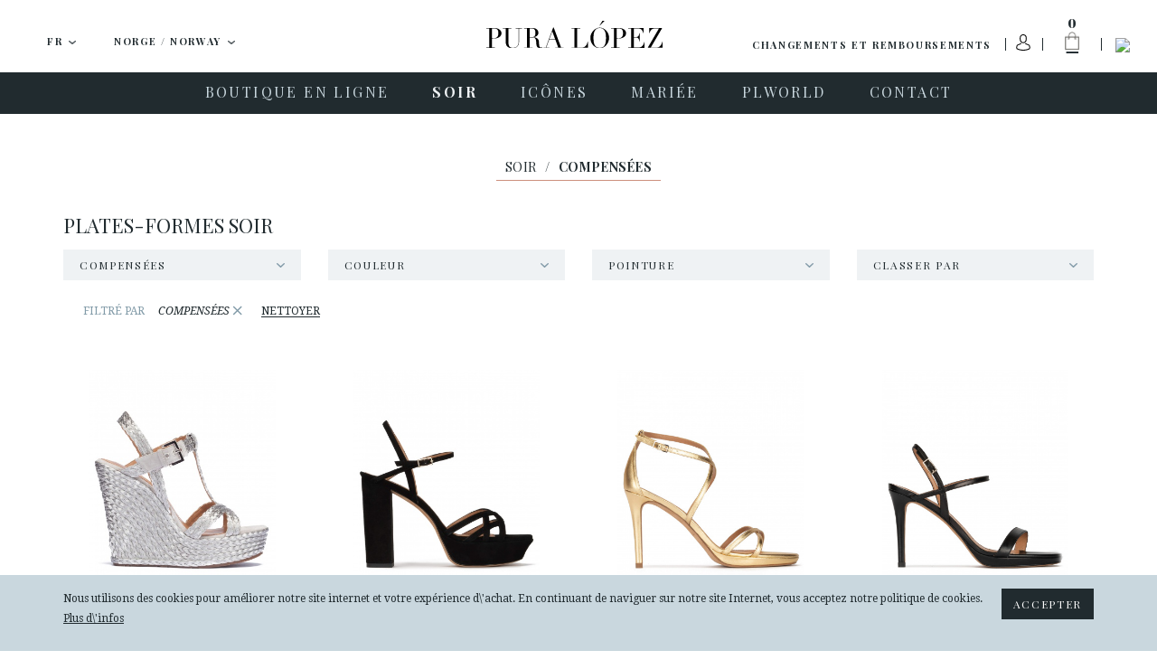

--- FILE ---
content_type: text/html; charset=UTF-8
request_url: https://www.puralopez.com/no/fr/chaussures-plates-formes-soir
body_size: 31275
content:
<!doctype html>
<html class="no-js" lang="fr">
    <head>
        <meta charset="utf-8">
        <meta http-equiv="x-ua-compatible" content="ie=edge">
        <meta name="viewport" content="width=device-width, initial-scale=1, user-scalable=no">
                <title>Chaussures plates-formes pour le soir . </title>
        <meta name="description" content="
 ">
        <meta name="keywords" content="pura, lopez, créatrice, espagnole, chaussures, féminine, mode">
        <meta name="author" content="Pura Lopez">


                <link rel="dns-prefetch" href="//fonts.googleapis.com/">
        <link rel="dns-prefetch" href="//google-analytics.com/">

    
                <link rel="shortcut icon" href="https://www.puralopez.com/favicon.png">

                
                <link href="https://plus.google.com/107167359745035376657" rel="publisher" />

        <link href="https://fonts.googleapis.com/css?family=Abril+Fatface|Playfair+Display:400,400italic,700,700italic|Droid+Serif:400,400italic,700,700italic|Roboto:400,400italic,500,500italic,700,700italic&subset=latin,latin-ext" rel="stylesheet" type="text/css">


                <meta property="og:url" content="https://www.puralopez.com/no/fr/chaussures-plates-formes-soir" />
        <meta property="og:title" content="Chaussures plates-formes pour le soir . Pura López" />
        <meta property="og:description" content="
" />
                <meta property="og:image" content="https://www.puralopez.com/images/pura-lopez.jpg" />
        
        
        
                                        <link rel="canonical" href="https://www.puralopez.com/no/fr/chaussures-plates-formes-soir" />
                                    
                
                <link rel="stylesheet" href="https://www.puralopez.com/dist/css/main.css?nocache=">

        <!--[if lt IE 9]>
        <script src="https://www.puralopez.com/src/js/vendor/html5shiv.min.js"></script>
        <script src="https://www.puralopez.com/src/js/vendor/respond.min.js"></script>
        <![endif]-->
        
        <meta name="p:domain_verify" content="a2880ca32c3eab8a17da4a5a5c871d2a"/>

                <script src="https://www.puralopez.com/js/jquery-1.12.0.min.js"></script>

        <link rel="alternate" hreflang="es-AD" href="https://www.puralopez.com/ad/es/zapatos-cuna-fiesta" />
                            <link rel="alternate" hreflang="en-AD" href="https://www.puralopez.com/ad/en/wedge-party-shoes" />
                            <link rel="alternate" hreflang="es-BE" href="https://www.puralopez.com/be/es/zapatos-cuna-fiesta" />
                            <link rel="alternate" hreflang="en-BE" href="https://www.puralopez.com/be/en/wedge-party-shoes" />
                            <link rel="alternate" hreflang="es-CZ" href="https://www.puralopez.com/cz/es/zapatos-cuna-fiesta" />
                            <link rel="alternate" hreflang="en-CZ" href="https://www.puralopez.com/cz/en/wedge-party-shoes" />
                            <link rel="alternate" hreflang="es-CY" href="https://www.puralopez.com/cy/es/zapatos-cuna-fiesta" />
                            <link rel="alternate" hreflang="en-CY" href="https://www.puralopez.com/cy/en/wedge-party-shoes" />
                            <link rel="alternate" hreflang="es-DK" href="https://www.puralopez.com/dk/es/zapatos-cuna-fiesta" />
                            <link rel="alternate" hreflang="en-DK" href="https://www.puralopez.com/dk/en/wedge-party-shoes" />
                            <link rel="alternate" hreflang="es-DE" href="https://www.puralopez.com/de/es/zapatos-cuna-fiesta" />
                            <link rel="alternate" hreflang="en-DE" href="https://www.puralopez.com/de/en/wedge-party-shoes" />
                            <link rel="alternate" hreflang="es-EE" href="https://www.puralopez.com/ee/es/zapatos-cuna-fiesta" />
                            <link rel="alternate" hreflang="en-EE" href="https://www.puralopez.com/ee/en/wedge-party-shoes" />
                            <link rel="alternate" hreflang="es-EC" href="https://www.puralopez.com/ec/es/zapatos-cuna-fiesta" />
                            <link rel="alternate" hreflang="en-EC" href="https://www.puralopez.com/ec/en/wedge-party-shoes" />
                            <link rel="alternate" hreflang="es-CM" href="https://www.puralopez.com/cm/es/zapatos-cuna-fiesta" />
                            <link rel="alternate" hreflang="en-CM" href="https://www.puralopez.com/cm/en/wedge-party-shoes" />
                            <link rel="alternate" hreflang="es-ES" href="https://www.puralopez.com/es/es/zapatos-cuna-fiesta" />
                            <link rel="alternate" hreflang="en-ES" href="https://www.puralopez.com/es/en/wedge-party-shoes" />
                            <link rel="alternate" hreflang="es-FR" href="https://www.puralopez.com/fr/es/zapatos-cuna-fiesta" />
                            <link rel="alternate" hreflang="en-FR" href="https://www.puralopez.com/fr/en/wedge-party-shoes" />
                            <link rel="alternate" hreflang="es-GR" href="https://www.puralopez.com/gr/es/zapatos-cuna-fiesta" />
                            <link rel="alternate" hreflang="en-GR" href="https://www.puralopez.com/gr/en/wedge-party-shoes" />
                            <link rel="alternate" hreflang="es-HR" href="https://www.puralopez.com/hr/es/zapatos-cuna-fiesta" />
                            <link rel="alternate" hreflang="en-HR" href="https://www.puralopez.com/hr/en/wedge-party-shoes" />
                            <link rel="alternate" hreflang="es-IL" href="https://www.puralopez.com/il/es/zapatos-cuna-fiesta" />
                            <link rel="alternate" hreflang="en-IL" href="https://www.puralopez.com/il/en/wedge-party-shoes" />
                            <link rel="alternate" hreflang="es-IT" href="https://www.puralopez.com/it/es/zapatos-cuna-fiesta" />
                            <link rel="alternate" hreflang="en-IT" href="https://www.puralopez.com/it/en/wedge-party-shoes" />
                            <link rel="alternate" hreflang="es-LV" href="https://www.puralopez.com/lv/es/zapatos-cuna-fiesta" />
                            <link rel="alternate" hreflang="en-LV" href="https://www.puralopez.com/lv/en/wedge-party-shoes" />
                            <link rel="alternate" hreflang="es-LT" href="https://www.puralopez.com/lt/es/zapatos-cuna-fiesta" />
                            <link rel="alternate" hreflang="en-LT" href="https://www.puralopez.com/lt/en/wedge-party-shoes" />
                            <link rel="alternate" hreflang="es-LU" href="https://www.puralopez.com/lu/es/zapatos-cuna-fiesta" />
                            <link rel="alternate" hreflang="en-LU" href="https://www.puralopez.com/lu/en/wedge-party-shoes" />
                            <link rel="alternate" hreflang="es-HU" href="https://www.puralopez.com/hu/es/zapatos-cuna-fiesta" />
                            <link rel="alternate" hreflang="en-HU" href="https://www.puralopez.com/hu/en/wedge-party-shoes" />
                            <link rel="alternate" hreflang="es-MT" href="https://www.puralopez.com/mt/es/zapatos-cuna-fiesta" />
                            <link rel="alternate" hreflang="en-MT" href="https://www.puralopez.com/mt/en/wedge-party-shoes" />
                            <link rel="alternate" hreflang="es-MC" href="https://www.puralopez.com/mc/es/zapatos-cuna-fiesta" />
                            <link rel="alternate" hreflang="en-MC" href="https://www.puralopez.com/mc/en/wedge-party-shoes" />
                            <link rel="alternate" hreflang="es-NL" href="https://www.puralopez.com/nl/es/zapatos-cuna-fiesta" />
                            <link rel="alternate" hreflang="en-NL" href="https://www.puralopez.com/nl/en/wedge-party-shoes" />
                            <link rel="alternate" hreflang="es-NO" href="https://www.puralopez.com/no/es/zapatos-cuna-fiesta" />
                            <link rel="alternate" hreflang="en-NO" href="https://www.puralopez.com/no/en/wedge-party-shoes" />
                            <link rel="alternate" hreflang="es-AT" href="https://www.puralopez.com/at/es/zapatos-cuna-fiesta" />
                            <link rel="alternate" hreflang="en-AT" href="https://www.puralopez.com/at/en/wedge-party-shoes" />
                            <link rel="alternate" hreflang="es-PL" href="https://www.puralopez.com/pl/es/zapatos-cuna-fiesta" />
                            <link rel="alternate" hreflang="en-PL" href="https://www.puralopez.com/pl/en/wedge-party-shoes" />
                            <link rel="alternate" hreflang="es-PT" href="https://www.puralopez.com/pt/es/zapatos-cuna-fiesta" />
                            <link rel="alternate" hreflang="en-PT" href="https://www.puralopez.com/pt/en/wedge-party-shoes" />
                            <link rel="alternate" hreflang="es-RO" href="https://www.puralopez.com/ro/es/zapatos-cuna-fiesta" />
                            <link rel="alternate" hreflang="en-RO" href="https://www.puralopez.com/ro/en/wedge-party-shoes" />
                            <link rel="alternate" hreflang="es-CH" href="https://www.puralopez.com/ch/es/zapatos-cuna-fiesta" />
                            <link rel="alternate" hreflang="en-CH" href="https://www.puralopez.com/ch/en/wedge-party-shoes" />
                            <link rel="alternate" hreflang="es-SL" href="https://www.puralopez.com/sl/es/zapatos-cuna-fiesta" />
                            <link rel="alternate" hreflang="en-SL" href="https://www.puralopez.com/sl/en/wedge-party-shoes" />
                            <link rel="alternate" hreflang="es-FI" href="https://www.puralopez.com/fi/es/zapatos-cuna-fiesta" />
                            <link rel="alternate" hreflang="en-FI" href="https://www.puralopez.com/fi/en/wedge-party-shoes" />
                            <link rel="alternate" hreflang="es-SE" href="https://www.puralopez.com/se/es/zapatos-cuna-fiesta" />
                            <link rel="alternate" hreflang="en-SE" href="https://www.puralopez.com/se/en/wedge-party-shoes" />
                            <link rel="alternate" hreflang="es-GB" href="https://www.puralopez.com/gb/es/zapatos-cuna-fiesta" />
                            <link rel="alternate" hreflang="en-GB" href="https://www.puralopez.com/gb/en/wedge-party-shoes" />
                            <link rel="alternate" hreflang="es-BG" href="https://www.puralopez.com/bg/es/zapatos-cuna-fiesta" />
                            <link rel="alternate" hreflang="en-BG" href="https://www.puralopez.com/bg/en/wedge-party-shoes" />
                            
                <script type="text/javascript">
            $(document).ready( function() 
            {
                // llamada ajax para obligar a iniciar la session
                $.getJSON('https://www.puralopez.com/no/fr/shoppingcart/init_sessiones', function(data) 
                {
                    if(data.open_popup_mercado_localizado == 1)
                    {
                        $('#modal-cambio-mercado').html(data.html_popup_mercado_localizado);
                        $('#modal-cambio-mercado').modal('show');
                    }
                });
            });
        </script>
                
        <script type="text/javascript">

            var base_url = "https://www.puralopez.com/";

            $(document).ready(function() {

                                $.getJSON('https://www.puralopez.com/endpoints/currency_ws', function(data) 
                {
                    ;
                });
                
            });

        </script>

                    
            <script type="text/javascript">
                                <!-- Google Analytics -->
                (function(i,s,o,g,r,a,m){i['GoogleAnalyticsObject']=r;i[r]=i[r]||function(){
                (i[r].q=i[r].q||[]).push(arguments)},i[r].l=1*new Date();a=s.createElement(o),
                m=s.getElementsByTagName(o)[0];a.async=1;a.src=g;m.parentNode.insertBefore(a,m)
                })(window,document,'script','//www.google-analytics.com/analytics.js','ga');

                ga('create', 'UA-38715757-1', 'auto');  // Replace with your property ID.
                ga('send', 'pageview');
                <!-- End Google Analytics -->
            </script>

        
        <!-- Hotjar Tracking Code for https://www.puralopez.com -->
        <script>
            (function(h,o,t,j,a,r){
                h.hj=h.hj||function(){(h.hj.q=h.hj.q||[]).push(arguments)};
                h._hjSettings={hjid:147736,hjsv:5};
                a=o.getElementsByTagName('head')[0];
                r=o.createElement('script');r.async=1;
                r.src=t+h._hjSettings.hjid+j+h._hjSettings.hjsv;
                a.appendChild(r);
            })(window,document,'//static.hotjar.com/c/hotjar-','.js?sv=');
        </script>

                    <!-- Facebook Pixel Code -->
            <script>
            !function(f,b,e,v,n,t,s){if(f.fbq)return;n=f.fbq=function(){n.callMethod?
            n.callMethod.apply(n,arguments):n.queue.push(arguments)};if(!f._fbq)f._fbq=n;
            n.push=n;n.loaded=!0;n.version='2.0';n.queue=[];t=b.createElement(e);t.async=!0;
            t.src=v;s=b.getElementsByTagName(e)[0];s.parentNode.insertBefore(t,s)}(window,
            document,'script','//connect.facebook.net/en_US/fbevents.js');

            fbq('init', '893764477328468');
            fbq('track', "PageView");</script>
            <noscript><img height="1" width="1" style="display:none"
            src="https://www.facebook.com/tr?id=893764477328468&ev=PageView&noscript=1"
            /></noscript>
            <!-- End Facebook Pixel Code -->
        
                    <script type="text/javascript">
                window.smartlook||(function(d) {
                var o=smartlook=function(){ o.api.push(arguments)},h=d.getElementsByTagName('head')[0];
                var c=d.createElement('script');o.api=new Array();c.async=true;c.type='text/javascript';
                c.charset='utf-8';c.src='//rec.smartlook.com/recorder.js';h.appendChild(c);
                })(document);
                smartlook('init', '0dfa02db48be3a10f2ab4649e266a65d9fd79dbf');
            </script>
        
        <script type="text/javascript">
            var $mcGoal = {'settings':{'uuid':'6565c81597','dc':'us6'}};
            (function() {
                 var sp = document.createElement('script'); sp.type = 'text/javascript'; sp.async = true; sp.defer = true;
                sp.src = ('https:' == document.location.protocol ? 'https://s3.amazonaws.com/downloads.mailchimp.com' : 'http://downloads.mailchimp.com') + '/js/goal.min.js';
                var s = document.getElementsByTagName('script')[0]; s.parentNode.insertBefore(sp, s);
            })(); 
        </script>

        <script id="mcjs">!function(c,h,i,m,p){m=c.createElement(h),p=c.getElementsByTagName(h)[0],m.async=1,m.src=i,p.parentNode.insertBefore(m,p)}(document,"script","https://chimpstatic.com/mcjs-connected/js/users/6565c81597/266da8a69300aa55ae859c0fe.js");</script>
        
        
        <!-- PushCrew -->
        <script type="text/javascript">
        (function(p,u,s,h) {
            p._pcq = p._pcq || [];
            p._pcq.push(['_currentTime', Date.now()]);
            s = u.createElement('script'); s.type = 'text/javascript'; s.async = true;
            s.src = 'https://cdn.pushcrew.com/js/40ee784eedd29d5380f6edf1f4d3fba5.js';
            h = u.getElementsByTagName('script')[0]; h.parentNode.insertBefore(s, h);
        })(window,document);
        </script>

        <!-- Global site tag (gtag.js) - AdWords: 979173155 -->
        <script async src="https://www.googletagmanager.com/gtag/js?id=AW-979173155"></script>
        <script>
            window.dataLayer = window.dataLayer || [];
            function gtag(){dataLayer.push(arguments);}
            gtag('js', new Date());

            gtag('config', 'AW-979173155');
        </script>
    
        
        
       
    </head>

    <body class="  lang-fr is-cart-empty">

        

                <div id="fb-root"></div>
        <script>(function(d, s, id) {
          var js, fjs = d.getElementsByTagName(s)[0];
          if (d.getElementById(id)) return;
          js = d.createElement(s); js.id = id;
          js.src = "//connect.facebook.net//sdk.js#xfbml=1&version=v2.6";
          fjs.parentNode.insertBefore(js, fjs);
        }(document, 'script', 'facebook-jssdk'));</script>

                <script async defer src="//assets.pinterest.com/js/pinit.js"></script>


                <div class="main-wrap js-main-wrap">
        
                        
<style>
.text_promotion{
    background: #eee;
    text-align: center;
    height: 50px;
    display: table;
    width: 100%;
}

#texto_faldon{
    display: table-cell;
    vertical-align: middle;
}

</style>



<div class="main-header-wrap">
    <header class="main-header  js-main-header">

                <div class="main-header-top clearfix">

            <a class="hamburger js-nav-mobile-trigger" href="javascript:void(0)">
                <span class="hamburger__content">
                    <span></span>
                </span>
            </a>

            <div class="main-header-top__left-wrap">
                                                <div class="dropdown dropdown--lang js-dropdown-selectable">
                    <button class="btn btn-default btn-lg btn-block dropdown-toggle" type="button" id="dropdown-lang" data-toggle="dropdown" aria-haspopup="true" aria-expanded="true">

                        <span class="dropdown-toggle__text js-dropdown-value">
                            <span class="dropdown-toggle__text__overflow">
                            FR                        </span>
                    </span>
                        <img class="dropdown__caret" src="https://www.puralopez.com/images/icons/caret-down.png" width="9" height="5" alt="" aria-hidden="true">
                    </button>
                    <ul class="dropdown-menu js-change-lang" aria-labelledby="dropdown-lang">
                                                            <li class="" data-val="es"><a href="https://www.puralopez.com/no/es">ES</a></li>
                                                                    <li class="" data-val="en"><a href="https://www.puralopez.com/no/en">EN</a></li>
                                                                    <li class="is-selected" data-val="fr"><a href="https://www.puralopez.com/no/fr">FR</a></li>
                                                    </ul>
                </div>


                                <div class="dropdown dropdown--lang dropdown--country js-dropdown-selectable js-change-country">
                    <button class="btn btn-default btn-lg btn-block dropdown-toggle" type="button" id="dropdown-country" data-toggle="dropdown" aria-haspopup="true" aria-expanded="true">
                        <span class="dropdown-toggle__text js-dropdown-value js-change-country-span"><span class="dropdown-toggle__text__overflow">Norge / Norway</span></span>
                        <img class="dropdown__caret" src="https://www.puralopez.com/images/icons/caret-down.png" width="9" height="5" alt="" aria-hidden="true">
                    </button>
                    <ul class="dropdown-menu" aria-labelledby="dropdown-country">
                                                
                                                                                                                                                                                                                                                                                                                                                                                                                                                                                                                                                                                                                                                                                                                                                                                                                                                                                                                                                                                                                                                                                                                                                                                                                                                                                                                                                                                                                                                                                                                                                                                                                                                                                                                                                                                                                                                                                                                    <li class=""><a href="https://www.puralopez.com/ad/fr" data-val="ad">Andorra</a></li>
                                                    <li class=""><a href="https://www.puralopez.com/be/fr" data-val="be">België / Belgique</a></li>
                                                    <li class=""><a href="https://www.puralopez.com/cy/fr" data-val="cy">Cyprus / Κύπρος</a></li>
                                                    <li class=""><a href="https://www.puralopez.com/dk/fr" data-val="dk">Danmark</a></li>
                                                    <li class=""><a href="https://www.puralopez.com/de/fr" data-val="de">Deutschland</a></li>
                                                    <li class=""><a href="https://www.puralopez.com/ee/fr" data-val="ee">Eesti / Estonia</a></li>
                                                    <li class=""><a href="https://www.puralopez.com/es/fr" data-val="es">España (Peninsula y Baleares)</a></li>
                                                    <li class=""><a href="https://www.puralopez.com/ec/fr" data-val="ec">España - Canarias</a></li>
                                                    <li class=""><a href="https://www.puralopez.com/cm/fr" data-val="cm">España - Ceuta y Melilla</a></li>
                                                    <li class=""><a href="https://www.puralopez.com/fr/fr" data-val="fr">France</a></li>
                                                    <li class=""><a href="https://www.puralopez.com/gr/fr" data-val="gr">Greece / Ελλάδα</a></li>
                                                    <li class=""><a href="https://www.puralopez.com/hr/fr" data-val="hr">Hrvatska / Croatia</a></li>
                                                    <li class=""><a href="https://www.puralopez.com/il/fr" data-val="il">Ireland</a></li>
                                                    <li class=""><a href="https://www.puralopez.com/it/fr" data-val="it">Italia</a></li>
                                                    <li class=""><a href="https://www.puralopez.com/lv/fr" data-val="lv">Latvija</a></li>
                                                    <li class=""><a href="https://www.puralopez.com/lt/fr" data-val="lt">Lietuva / Lithuania</a></li>
                                                    <li class=""><a href="https://www.puralopez.com/lu/fr" data-val="lu">Luxembourg / Luxemburg</a></li>
                                                    <li class=""><a href="https://www.puralopez.com/hu/fr" data-val="hu">Magyarország / Hungary</a></li>
                                                    <li class=""><a href="https://www.puralopez.com/mt/fr" data-val="mt">Malta</a></li>
                                                    <li class=""><a href="https://www.puralopez.com/mc/fr" data-val="mc">Monaco</a></li>
                                                    <li class=""><a href="https://www.puralopez.com/nl/fr" data-val="nl">Nederland</a></li>
                                                    <li class="is-selected"><a href="https://www.puralopez.com/no/fr" data-val="no">Norge / Norway</a></li>
                                                    <li class=""><a href="https://www.puralopez.com/wo/fr" data-val="wo">Other Countries / Otros Países</a></li>
                                                    <li class=""><a href="https://www.puralopez.com/pl/fr" data-val="pl">Polska</a></li>
                                                    <li class=""><a href="https://www.puralopez.com/pt/fr" data-val="pt">Portugal</a></li>
                                                    <li class=""><a href="https://www.puralopez.com/ro/fr" data-val="ro">România</a></li>
                                                    <li class=""><a href="https://www.puralopez.com/ch/fr" data-val="ch">Schweiz / Suisse / Svizzera</a></li>
                                                    <li class=""><a href="https://www.puralopez.com/sl/fr" data-val="sl">Slovenia</a></li>
                                                    <li class=""><a href="https://www.puralopez.com/fi/fr" data-val="fi">Suomi / Finland</a></li>
                                                    <li class=""><a href="https://www.puralopez.com/se/fr" data-val="se">Sverige / Sweden</a></li>
                                                    <li class=""><a href="https://www.puralopez.com/gb/fr" data-val="gb">United Kingdom</a></li>
                                                    <li class=""><a href="https://www.puralopez.com/at/fr" data-val="at">Österreich / Austria</a></li>
                                                    <li class=""><a href="https://www.puralopez.com/cz/fr" data-val="cz">Česká republika</a></li>
                                                    <li class=""><a href="https://www.puralopez.com/bg/fr" data-val="bg">България / Bulgary</a></li>
                                            </ul>

                </div>

            </div>

            
            
            
            <div class="main-header-top__right-wrap">
                <div class="main-header-top__right-wrap-shipping-returns">
                

                <a href="#" onclick="modalShippingReturn()" class="" rel="nofollow">Changements et remboursements</a>
                    
                    
                </div>

                <div class="main-header-top__right__separator main-header-top__right__separator--shipping-returns"></div>
                <div class="main-header-top__user">

                                                                <a class="main-header-top__user__link" href="#" data-toggle="modal" data-target="#modal-login" data-backdrop="true">
                            <img class="user-login-icon"  src="https://www.puralopez.com/images/user_icon.svg" />
                        </a>
                    
                </div>
                <div class="main-header-top__right__separator"></div>
                <div class="main-header-cart js-cart-header">
                    <a class="main-header-cart__link js-cart-header-trigger" href="https://www.puralopez.com/no/fr/shoppingcart">
                        <span class="main-header-cart__number js-cart-header-number">0</span>
                        <img class="main-header-cart__icon" src="https://www.puralopez.com/images/icons/ico-shopping-bag.png" width="33" height="49" alt="Panier">
                        <img class="main-header-cart__icon main-header-cart__icon--open" src="https://www.puralopez.com/images/icons/ico-shopping-bag-white.png" width="33" height="49" alt="Panier" aria-hidden="true">
                    </a>
                    <div class="main-header-cart__dd js-cart-header-dd">

                        <!-- js para el shoppingcart -->
<script type="text/javascript">
//Tomamos el parametro base para tenerlo en el js.
var base_url_shop = "https://www.puralopez.com/no/fr/";
function add_item_bag(id_product,quantity)
{
    $.getJSON(base_url_shop + 'shoppingcart/product_add_item/'+id_product+'/'+quantity, function(data) 
    {
        if(data.html)
        {
            $('.js-cart-header-dd').html(data.html);
            $('.js-cart-header-number').html(data.total);
        }
    });
}
</script>

    
                    </div>
                </div>
                <div class="main-header-top__right__separator main-header-top__right__separator--2"></div>
                <div class="main-header-top__search">
                    <a class="main-header-top__search__link js-search-header-trigger" href="javascript:void(0)"><img class="main-header-top__search__icon" src="https://www.puralopez.com/images/icons/ico-search.png" width="16" height="16" alt="Rechercher"></a>
                </div>

                <form class="main-header-top__search-form hidden js-search-header" action="https://www.puralopez.com/no/fr/recherche" method="get" accept-charset="utf-8" novalidate>
                                        <input class="main-header-top__search-form__input form-control form-control js-search-header-input" type="text" name="criterio" id="criterioSearch" value="" placeholder="Rechercher" autocomplete="off" autocorrect="off" autocapitalize="off" spellcheck="false">
                    <button class="main-header-top__search-form__submit" type="submit"><img class="main-header-top__search-form__submit__icon" src="https://www.puralopez.com/images/icons/ico-search.png" width="16" height="16" alt=""></button>
                </form>
            </div>

                        <a class="main-header__logo" href="https://www.puralopez.com/no/fr/"><img class="main-header__logo__img" src="https://www.puralopez.com/images/logo-pura-lopez.svg" alt="Pura Lopez"></a>
            

        </div>
        

                <div class="main-nav-wrap">

            <a class="main-header__logo-mobile" href="https://www.puralopez.com/no/fr/"><img class="main-header__logo-mobile__img" src="https://www.puralopez.com/images/logo-pura-lopez-white.svg" width="133" alt="Pura Lopez"></a>

            <div class="main-header__search-mobile">
                <div class="main-header__search-mobile__separator"></div>
                <a class="main-header__search-mobile__link js-search-header-mobile-trigger" href="javascript:void(0)"><img class="main-header-top__search__icon" src="https://www.puralopez.com/images/icons/ico-search-white.png" width="16" height="16" alt="Rechercher"></a>
            </div>

            <form class="main-header__search-form-mobile js-search-header-mobile" action="https://www.puralopez.com/no/fr/recherche" method="get" accept-charset="utf-8" novalidate>
                                <input class="main-header__search-form-mobile__input form-control js-search-header-input-mobile" type="text" name="criterio" id="criterio" value="" placeholder="Rechercher" autocomplete="off" autocorrect="off" autocapitalize="off" spellcheck="false">
                <button class="main-header__search-form-mobile__submit" type="submit"><img class="main-header__search-form-mobile__submit__icon" src="https://www.puralopez.com/images/icons/ico-search-grey.png" width="16" height="16" alt=""></button>
            </form>

                        <nav class="main-nav clearfix">
                <ul role="menu">
                    
                                                                                                                                                
                                                                        
                                <li class="main-nav__item has-subnav js-main-nav-item" role="menuitem">
                                                                        <a class="main-nav__link js-main-nav-link" href="https://www.puralopez.com/no/fr/boutique-en-ligne">
                                                                                <span class="main-nav__link__text">BOUTIQUE EN LIGNE</span>
                                    </a>

                                                                        <ul class="main-subnav js-main-subnav" role="menu">
                                                                                                                                                                                        <li class="main-subnav__item" role="menuitem">
                                                                                                                <a class="main-subnav__link" href="https://www.puralopez.com/no/fr/chaussures-femme-toute">
                                                            <span class="main-subnav__link__text">TOUTE LA COLLECTION</span>
                                                        </a>
                                                    </li>
                                                                                                                                                                                                                                                                                    <li class="main-subnav__item" role="menuitem">
                                                                                                                <a class="main-subnav__link" href="https://www.puralopez.com/no/fr/noveautes-chaussures-femme">
                                                            <span class="main-subnav__link__text">NOVEAUTÉS</span>
                                                        </a>
                                                    </li>
                                                                                                                                                                                                                                                                                                                                                                                                                                                            <li class="main-subnav__item" role="menuitem">
                                                                                                                <a class="main-subnav__link" href="https://www.puralopez.com/no/fr/chaussures-femme-ligne">
                                                            <span class="main-subnav__link__text">ESCARPINS</span>
                                                        </a>
                                                    </li>
                                                                                                                                                                                                                                                                                    <li class="main-subnav__item" role="menuitem">
                                                                                                                <a class="main-subnav__link" href="https://www.puralopez.com/no/fr/sandales-femme">
                                                            <span class="main-subnav__link__text">SANDALES</span>
                                                        </a>
                                                    </li>
                                                                                                                                                                                                                                                                                    <li class="main-subnav__item" role="menuitem">
                                                                                                                <a class="main-subnav__link" href="https://www.puralopez.com/no/fr/plates-formes-compensees">
                                                            <span class="main-subnav__link__text">COMPENSÉES</span>
                                                        </a>
                                                    </li>
                                                                                                                                                                                                                                                                                                                                                                                                                                                            <li class="main-subnav__item" role="menuitem">
                                                                                                                <a class="main-subnav__link" href="https://www.puralopez.com/no/fr/chaussures-talon-haut">
                                                            <span class="main-subnav__link__text">TALON HAUT</span>
                                                        </a>
                                                    </li>
                                                                                                                                                                                                                                                                                    <li class="main-subnav__item" role="menuitem">
                                                                                                                <a class="main-subnav__link" href="https://www.puralopez.com/no/fr/chaussures-talon-moyen">
                                                            <span class="main-subnav__link__text">TALON MOYEN</span>
                                                        </a>
                                                    </li>
                                                                                                                                                                                                                                                                                    <li class="main-subnav__item" role="menuitem">
                                                                                                                <a class="main-subnav__link" href="https://www.puralopez.com/no/fr/chaussures-plates">
                                                            <span class="main-subnav__link__text">CHAUSSURES PLATES</span>
                                                        </a>
                                                    </li>
                                                                                                                                                                        </ul>
                                                                    </li>
                                                                                                                                                                                
                                    
                                <li class="main-nav__item has-subnav is-active js-main-nav-item" role="menuitem">
                                                                        <a class="main-nav__link js-main-nav-link" href="https://www.puralopez.com/no/fr/chaussures-soir">
                                                                                <span class="main-nav__link__text">SOIR</span>
                                    </a>

                                                                        <ul class="main-subnav js-main-subnav" role="menu">
                                                                                                                                                                                        <li class="main-subnav__item" role="menuitem">
                                                                                                                <a class="main-subnav__link" href="https://www.puralopez.com/no/fr/chaussures-soir-tout">
                                                            <span class="main-subnav__link__text">TOUTE LA COLLECTION</span>
                                                        </a>
                                                    </li>
                                                                                                                                                                                                                                                                                    <li class="main-subnav__item" role="menuitem">
                                                                                                                <a class="main-subnav__link" href="https://www.puralopez.com/no/fr/chaussures-soir-talon-haut">
                                                            <span class="main-subnav__link__text">TALON HAUT</span>
                                                        </a>
                                                    </li>
                                                                                                                                                                                                                                                                                    <li class="main-subnav__item" role="menuitem">
                                                                                                                <a class="main-subnav__link" href="https://www.puralopez.com/no/fr/chaussures-soir-talon-moyen">
                                                            <span class="main-subnav__link__text">TALON MOYEN</span>
                                                        </a>
                                                    </li>
                                                                                                                                                                                                                                                                                    <li class="main-subnav__item" role="menuitem">
                                                                                                                <a class="main-subnav__link" href="https://www.puralopez.com/no/fr/chaussures-soir-plates">
                                                            <span class="main-subnav__link__text">CHAUSSURES PLATES</span>
                                                        </a>
                                                    </li>
                                                                                                                                                                                                                                                                                    <li class="main-subnav__item" role="menuitem">
                                                                                                                <a class="main-subnav__link" href="https://www.puralopez.com/no/fr/chaussures-soir-femme">
                                                            <span class="main-subnav__link__text">CHAUSSURES</span>
                                                        </a>
                                                    </li>
                                                                                                                                                                                                                                                                                    <li class="main-subnav__item" role="menuitem">
                                                                                                                <a class="main-subnav__link" href="https://www.puralopez.com/no/fr/sandales-soir">
                                                            <span class="main-subnav__link__text">SANDALES</span>
                                                        </a>
                                                    </li>
                                                                                                                                                                                                                                                                                    <li class="main-subnav__item" role="menuitem">
                                                                                                                <a class="main-subnav__link" href="https://www.puralopez.com/no/fr/chaussures-plates-formes-soir">
                                                            <span class="main-subnav__link__text">COMPENSÉES</span>
                                                        </a>
                                                    </li>
                                                                                                                                                                        </ul>
                                    
                                </li>
                                                                                                                                                                                
                                                                        
                                <li class="main-nav__item has-subnav js-main-nav-item" role="menuitem">
                                                                        <a class="main-nav__link js-main-nav-link" href="https://www.puralopez.com/no/fr/icones">
                                                                                <span class="main-nav__link__text">ICÔNES</span>
                                    </a>

                                                                        <ul class="main-subnav js-main-subnav" role="menu">
                                                                                                                                                                                        <li class="main-subnav__item" role="menuitem">
                                                                                                                <a class="main-subnav__link" href="https://www.puralopez.com/no/fr/escarpins">
                                                            <span class="main-subnav__link__text">TOUT</span>
                                                        </a>
                                                    </li>
                                                                                                                                                                                                                                                                                    <li class="main-subnav__item" role="menuitem">
                                                                                                                <a class="main-subnav__link" href="https://www.puralopez.com/no/fr/escarpins-talon-haut">
                                                            <span class="main-subnav__link__text">TALON HAUT</span>
                                                        </a>
                                                    </li>
                                                                                                                                                                                                                                                                                    <li class="main-subnav__item" role="menuitem">
                                                                                                                <a class="main-subnav__link" href="https://www.puralopez.com/no/fr/zapatos-salon-tacon-medio">
                                                            <span class="main-subnav__link__text">TALON MOYEN</span>
                                                        </a>
                                                    </li>
                                                                                                                                                                        </ul>
                                                                    </li>
                                                                                                                                                                                
                                                                        
                                <li class="main-nav__item has-subnav js-main-nav-item" role="menuitem">
                                                                        <a class="main-nav__link js-main-nav-link" href="https://www.puralopez.com/no/fr/chaussures-mariage">
                                                                                <span class="main-nav__link__text">MARIÉE</span>
                                    </a>

                                                                        <ul class="main-subnav js-main-subnav" role="menu">
                                                                                                                                                                                        <li class="main-subnav__item" role="menuitem">
                                                                                                                <a class="main-subnav__link" href="https://www.puralopez.com/no/fr/chaussures-mariee-tout">
                                                            <span class="main-subnav__link__text">TOUTES</span>
                                                        </a>
                                                    </li>
                                                                                                                                                                                                                                                                                    <li class="main-subnav__item" role="menuitem">
                                                                                                                <a class="main-subnav__link" href="https://www.puralopez.com/no/fr/chaussures-mariage-femme">
                                                            <span class="main-subnav__link__text">ESCARPINS</span>
                                                        </a>
                                                    </li>
                                                                                                                                                                                                                                                                                    <li class="main-subnav__item" role="menuitem">
                                                                                                                <a class="main-subnav__link" href="https://www.puralopez.com/no/fr/sandales-mariage">
                                                            <span class="main-subnav__link__text">SANDALES</span>
                                                        </a>
                                                    </li>
                                                                                                                                                                                                                                                                                    <li class="main-subnav__item" role="menuitem">
                                                                                                                <a class="main-subnav__link" href="https://www.puralopez.com/no/fr/chaussures-mariage-talon-haut">
                                                            <span class="main-subnav__link__text">TALON HAUT</span>
                                                        </a>
                                                    </li>
                                                                                                                                                                                                                                                                                    <li class="main-subnav__item" role="menuitem">
                                                                                                                <a class="main-subnav__link" href="https://www.puralopez.com/no/fr/chaussures-mariage-talon-moyen">
                                                            <span class="main-subnav__link__text">TALON MOYEN</span>
                                                        </a>
                                                    </li>
                                                                                                                                                                        </ul>
                                                                    </li>
                                                                        
                    <li class="main-nav__item has-subnav  js-main-nav-item" role="menuitem">
                        <a class="main-nav__link js-main-nav-link" href="https://www.puralopez.com/blog/es" target="_blank">
                            <span class="main-nav__link__text">PLWorld</span>
                        </a>
                        <ul class="main-subnav js-main-subnav" role="menu">
                            <li class="main-subnav__item" role="menuitem">
                                <a class="main-subnav__link" href="https://www.puralopez.com/blog/es/category/noticias/" target="_blank">
                                    <span class="main-subnav__link__text">Actualités</span>
                                </a>
                            </li>
                            <li class="main-subnav__item" role="menuitem">
                                <a class="main-subnav__link" href="https://www.puralopez.com/blog/es/portfolio-category/press/" target="_blank">
                                    <span class="main-subnav__link__text">Presse</span>
                                </a>
                            </li>
                            <li class="main-subnav__item" role="menuitem">
                                <a class="main-subnav__link" href="https://www.puralopez.com/blog/es/portfolio-category/red-carpet/" target="_blank">
                                    <span class="main-subnav__link__text">Tapis Rouge</span>
                                </a>
                            </li>
                            <li class="main-subnav__item" role="menuitem">
                                <a class="main-subnav__link" href="https://www.puralopez.com/blog/es/portfolio-category/streetstylers/" target="_blank">
                                    <span class="main-subnav__link__text">Streetstylers</span>
                                </a>
                            </li>
                            <li class="main-subnav__item" role="menuitem">
                                <a class="main-subnav__link" href="https://www.puralopez.com/no/fr/entreprise/entreprise">
                                    <span class="main-subnav__link__text">entreprise</span>
                                </a>
                            </li>
                        </ul>
                    </li>
                    <!-- <li class="main-nav__item  js-main-nav-item" role="menuitem">
                        <a class="main-nav__link js-main-nav-link" href="https://www.puralopez.com/no/fr/entreprise/éditorial">
                            <span class="main-nav__link__text">Presse</span>
                        </a>

                    </li> -->
                    <li class="main-nav__item  js-main-nav-item" role="menuitem">
                        <a class="main-nav__link js-main-nav-link" href="https://www.puralopez.com/no/fr/contact">
                            <span class="main-nav__link__text">Contact</span>
                        </a>
                    </li>
                </ul>
            </nav>
            
        </div>
        
                <nav class="nav-mobile">
    <ul role="menu">

                                        
                
                    
                    <li class="nav-mobile__item has-subnav js-nav-mobile-item" role="menuitem">
                        <a class="nav-mobile__link js-nav-mobile-link" href="https://www.puralopez.com/no/fr/boutique-en-ligne">
                            <span class="nav-mobile__link__text">Boutique en ligne</span>
                        </a>

                        
                                                <ul class="subnav-mobile js-subnav-mobile" role="menu">
                                                                                                                                        <li class="subnav-mobile__item" role="menuitem">
                                                                                        <a class="subnav-mobile__link" href="https://www.puralopez.com/no/fr/chaussures-femme-toute">
                                                <span class="subnav-mobile__link__text">Toute la collection</span>
                                            </a>
                                        </li>
                                                                                                                                                                                                            <li class="subnav-mobile__item" role="menuitem">
                                                                                        <a class="subnav-mobile__link" href="https://www.puralopez.com/no/fr/noveautes-chaussures-femme">
                                                <span class="subnav-mobile__link__text">Noveautés</span>
                                            </a>
                                        </li>
                                                                                                                                                                                                                                                                                                                                    <li class="subnav-mobile__item" role="menuitem">
                                                                                        <a class="subnav-mobile__link" href="https://www.puralopez.com/no/fr/chaussures-femme-ligne">
                                                <span class="subnav-mobile__link__text">Escarpins</span>
                                            </a>
                                        </li>
                                                                                                                                                                                                            <li class="subnav-mobile__item" role="menuitem">
                                                                                        <a class="subnav-mobile__link" href="https://www.puralopez.com/no/fr/sandales-femme">
                                                <span class="subnav-mobile__link__text">Sandales</span>
                                            </a>
                                        </li>
                                                                                                                                                                                                            <li class="subnav-mobile__item" role="menuitem">
                                                                                        <a class="subnav-mobile__link" href="https://www.puralopez.com/no/fr/plates-formes-compensees">
                                                <span class="subnav-mobile__link__text">Compensées</span>
                                            </a>
                                        </li>
                                                                                                                                                                                                                                                                                                                                    <li class="subnav-mobile__item" role="menuitem">
                                                                                        <a class="subnav-mobile__link" href="https://www.puralopez.com/no/fr/chaussures-talon-haut">
                                                <span class="subnav-mobile__link__text">Talon haut</span>
                                            </a>
                                        </li>
                                                                                                                                                                                                            <li class="subnav-mobile__item" role="menuitem">
                                                                                        <a class="subnav-mobile__link" href="https://www.puralopez.com/no/fr/chaussures-talon-moyen">
                                                <span class="subnav-mobile__link__text">Talon moyen</span>
                                            </a>
                                        </li>
                                                                                                                                                                                                            <li class="subnav-mobile__item" role="menuitem">
                                                                                        <a class="subnav-mobile__link" href="https://www.puralopez.com/no/fr/chaussures-plates">
                                                <span class="subnav-mobile__link__text">Chaussures plates</span>
                                            </a>
                                        </li>
                                                                                                                        </ul>
                        
                    </li>

                
                                            
                
                    
                    <li class="nav-mobile__item has-subnav is-open js-nav-mobile-item" role="menuitem"><!-- Add class is-open to change state -->
                        <a class="nav-mobile__link js-nav-mobile-link" href="https://www.puralopez.com/no/fr/chaussures-soir">
                            <span class="nav-mobile__link__text">Soir</span>
                        </a>

                                                <ul class="subnav-mobile js-subnav-mobile" role="menu">
                                                                                                                                        <li class="subnav-mobixle__item" role="menuitem">
                                                                                        <a class="subnav-mobile__link" href="https://www.puralopez.com/no/fr/chaussures-soir-tout">
                                                <span class="subnav-mobile__link__text">Toute la collection</span>
                                            </a>
                                        </li>
                                                                                                                                                                                                            <li class="subnav-mobixle__item" role="menuitem">
                                                                                        <a class="subnav-mobile__link" href="https://www.puralopez.com/no/fr/chaussures-soir-talon-haut">
                                                <span class="subnav-mobile__link__text">Talon haut</span>
                                            </a>
                                        </li>
                                                                                                                                                                                                            <li class="subnav-mobixle__item" role="menuitem">
                                                                                        <a class="subnav-mobile__link" href="https://www.puralopez.com/no/fr/chaussures-soir-talon-moyen">
                                                <span class="subnav-mobile__link__text">Talon moyen</span>
                                            </a>
                                        </li>
                                                                                                                                                                                                            <li class="subnav-mobixle__item" role="menuitem">
                                                                                        <a class="subnav-mobile__link" href="https://www.puralopez.com/no/fr/chaussures-soir-plates">
                                                <span class="subnav-mobile__link__text">Chaussures plates</span>
                                            </a>
                                        </li>
                                                                                                                                                                                                            <li class="subnav-mobixle__item" role="menuitem">
                                                                                        <a class="subnav-mobile__link" href="https://www.puralopez.com/no/fr/chaussures-soir-femme">
                                                <span class="subnav-mobile__link__text">Chaussures</span>
                                            </a>
                                        </li>
                                                                                                                                                                                                            <li class="subnav-mobixle__item" role="menuitem">
                                                                                        <a class="subnav-mobile__link" href="https://www.puralopez.com/no/fr/sandales-soir">
                                                <span class="subnav-mobile__link__text">Sandales</span>
                                            </a>
                                        </li>
                                                                                                                                                                                                            <li class="subnav-mobixle__item" role="menuitem">
                                                                                        <a class="subnav-mobile__link" href="https://www.puralopez.com/no/fr/chaussures-plates-formes-soir">
                                                <span class="subnav-mobile__link__text">Compensées</span>
                                            </a>
                                        </li>
                                                                                                                        </ul>
                        
                    </li>

                
                                            
                
                    
                    <li class="nav-mobile__item has-subnav js-nav-mobile-item" role="menuitem">
                        <a class="nav-mobile__link js-nav-mobile-link" href="https://www.puralopez.com/no/fr/icones">
                            <span class="nav-mobile__link__text">Icônes</span>
                        </a>

                        
                                                <ul class="subnav-mobile js-subnav-mobile" role="menu">
                                                                                                                                        <li class="subnav-mobile__item" role="menuitem">
                                                                                        <a class="subnav-mobile__link" href="https://www.puralopez.com/no/fr/escarpins">
                                                <span class="subnav-mobile__link__text">Tout</span>
                                            </a>
                                        </li>
                                                                                                                                                                                                            <li class="subnav-mobile__item" role="menuitem">
                                                                                        <a class="subnav-mobile__link" href="https://www.puralopez.com/no/fr/escarpins-talon-haut">
                                                <span class="subnav-mobile__link__text">Talon haut</span>
                                            </a>
                                        </li>
                                                                                                                                                                                                            <li class="subnav-mobile__item" role="menuitem">
                                                                                        <a class="subnav-mobile__link" href="https://www.puralopez.com/no/fr/zapatos-salon-tacon-medio">
                                                <span class="subnav-mobile__link__text">Talon moyen</span>
                                            </a>
                                        </li>
                                                                                                                        </ul>
                        
                    </li>

                
                                            
                
                    
                    <li class="nav-mobile__item has-subnav js-nav-mobile-item" role="menuitem">
                        <a class="nav-mobile__link js-nav-mobile-link" href="https://www.puralopez.com/no/fr/chaussures-mariage">
                            <span class="nav-mobile__link__text">Mariée</span>
                        </a>

                        
                                                <ul class="subnav-mobile js-subnav-mobile" role="menu">
                                                                                                                                        <li class="subnav-mobile__item" role="menuitem">
                                                                                        <a class="subnav-mobile__link" href="https://www.puralopez.com/no/fr/chaussures-mariee-tout">
                                                <span class="subnav-mobile__link__text">Toutes</span>
                                            </a>
                                        </li>
                                                                                                                                                                                                            <li class="subnav-mobile__item" role="menuitem">
                                                                                        <a class="subnav-mobile__link" href="https://www.puralopez.com/no/fr/chaussures-mariage-femme">
                                                <span class="subnav-mobile__link__text">Escarpins</span>
                                            </a>
                                        </li>
                                                                                                                                                                                                            <li class="subnav-mobile__item" role="menuitem">
                                                                                        <a class="subnav-mobile__link" href="https://www.puralopez.com/no/fr/sandales-mariage">
                                                <span class="subnav-mobile__link__text">Sandales</span>
                                            </a>
                                        </li>
                                                                                                                                                                                                            <li class="subnav-mobile__item" role="menuitem">
                                                                                        <a class="subnav-mobile__link" href="https://www.puralopez.com/no/fr/chaussures-mariage-talon-haut">
                                                <span class="subnav-mobile__link__text">Talon haut</span>
                                            </a>
                                        </li>
                                                                                                                                                                                                            <li class="subnav-mobile__item" role="menuitem">
                                                                                        <a class="subnav-mobile__link" href="https://www.puralopez.com/no/fr/chaussures-mariage-talon-moyen">
                                                <span class="subnav-mobile__link__text">Talon moyen</span>
                                            </a>
                                        </li>
                                                                                                                        </ul>
                        
                    </li>

                
                    
        <li class="nav-mobile__item has-subnav  js-nav-mobile-item" role="menuitem">
            <a class="nav-mobile__link js-nav-mobile-link" href="#">
                <span class="nav-mobile__link__text">PLWorld</span>
            </a>
            <ul class="subnav-mobile js-subnav-mobile" role="menu">
                <li class="subnav-mobile__item" role="menuitem">
                    <a class="subnav-mobile__link" href="https://www.puralopez.com/blog/es" target="_blank">
                        <span class="subnav-mobile__link__text">PLWorld</span>
                    </a>
                </li>
                <li class="subnav-mobile__item" role="menuitem">
                    <a class="subnav-mobile__link" href="https://www.puralopez.com/blog/es/category/noticias/" target="_blank">
                        <span class="subnav-mobile__link__text">Actualités</span>
                    </a>
                </li>
                <li class="subnav-mobile__item" role="menuitem">
                    <a class="subnav-mobile__link" href="https://www.puralopez.com/blog/es/portfolio-category/press/" target="_blank">
                        <span class="subnav-mobile__link__text">Presse</span>
                    </a>
                </li>
                <li class="subnav-mobile__item" role="menuitem">
                    <a class="subnav-mobile__link" href="https://www.puralopez.com/blog/es/portfolio-category/red-carpet/" target="_blank">
                        <span class="subnav-mobile__link__text">Tapis Rouge</span>
                    </a>
                </li>
                <li class="subnav-mobile__item" role="menuitem">
                    <a class="subnav-mobile__link" href="https://www.puralopez.com/blog/es/portfolio-category/streetstylers/" target="_blank">
                        <span class="subnav-mobile__link__text">Streetstylers</span>
                    </a>
                </li>
                <li class="subnav-mobile__item" role="menuitem">
                    <a class="subnav-mobile__link" href="https://www.puralopez.com/no/fr/entreprise/entreprise">
                        <span class="subnav-mobile__link__text">entreprise</span>
                    </a>
                </li>
            </ul>
        </li>

        <li class="nav-mobile__item  js-nav-mobile-item" role="menuitem">
            <a class="nav-mobile__link js-nav-mobile-link" href="https://www.puralopez.com/no/fr/contact">
                <span class="nav-mobile__link__text">Contact</span>
            </a>
        </li>

        <li class="nav-mobile__delivery">
            <a class="nav-mobile__link-delivery" href="https://www.puralopez.com/no/fr/order-tracking">Accès à ma commande</a>
        </li>

        <li class="nav-mobile__languages">
            <a class="nav-mobile__languages__link " href="https://www.puralopez.com/no/es">Espa&ntilde;ol</a>
            <span class="nav-mobile__languages__separator"></span>
            <a class="nav-mobile__languages__link " href="https://www.puralopez.com/no/en">English</a>

            <div class="nav-mobile__languages__jump"></div>

            <a class="nav-mobile__languages__link" href="#" data-toggle="modal" data-target="#modal-mercados" data-backdrop="true">Pays: Norge / Norway</a>
        </li>

        <li class="nav-mobile__other">
            <ul class="nav-mobile__other__list">
                <li class="nav-mobile__other__item">
                    <a class="nav-mobile__other__link" href="https://www.puralopez.com/no/fr/contact">· Service client</a>
                </li>
                <li class="nav-mobile__other__link">
                    <a class="nav-mobile__other__link js-nav-mobile-other-anchor-link" href="https://www.puralopez.com/no/fr/information-legale#c5">· Expéditions</a>
                </li>
                <li class="nav-mobile__other__link">
                    <a class="nav-mobile__other__link js-nav-mobile-other-anchor-link" href="https://www.puralopez.com/no/fr/information-legale#c6">· Changements et remboursements</a>
                </li>
                <li class="nav-mobile__other__link">
                    <a class="nav-mobile__other__link js-nav-mobile-other-anchor-link" href="https://www.puralopez.com/no/fr/information-legale#politica-privacidad">· Politique de confidentialité</a>
                </li>
                <li class="nav-mobile__other__link">
                    <a class="nav-mobile__other__link js-nav-mobile-other-anchor-link" href="https://www.puralopez.com/no/fr/information-legale#terminos-condiciones">· Termes et conditions</a>
                </li>
                <li class="nav-mobile__other__link">
                    <a class="nav-mobile__other__link" href="https://www.puralopez.com/no/fr/information-legale">·  Information légale</a>
                </li>
            </ul>
        </li>

        <li class="nav-mobile__social">
            <a class="nav-mobile__social__link nav-mobile__social__link--facebook" href="https://www.facebook.com/pages/Pura-L%C3%B3pez/252665911431727?sk=wall" target="_blank"><span class="symbol">&#xe027;</span></a>
            <a class="nav-mobile__social__link nav-mobile__social__link--twitter" href="https://twitter.com/Pura_Lopez" target="_blank"><span class="symbol">&#xe086;</span></a>
            <a class="nav-mobile__social__link nav-mobile__social__link--pinterest" href="https://pinterest.com/puralopezshoes" target="_blank"><span class="symbol">&#xe064</span></a>
            <a class="nav-mobile__social__link nav-mobile__social__link--youtube" href="https://www.youtube.com/channel/UCIBAZ8ObERSkdarIK0YTAyQ" target="_blank"><span class="symbol">&#xe099;</span></a>
            <a class="nav-mobile__social__link nav-mobile__social__link--google" href="https://plus.google.com/107167359745035376657" target="_blank"><span class="symbol">&#xe039;</span></a>
            <a class="nav-mobile__social__link nav-mobile__social__link--instagram" href="https://www.instagram.com/puralopezofficial/" target="_blank"><span class="symbol">&#xe100;</span></a>
        </li>

        <li class="nav-mobile__bottom">
            <div class="nav-mobile__b2b-wrap">
                <a class="nav-mobile__link-b2b" href="https://www.puralopez.com/tpv/index.php" target="_blank">Espace clients B2B</a>
            </div>

            <div class="nav-mobile__copyright-wrap clearfix">
                <div class="nav-mobile__copyright__col-left">
                    <a class="nav-mobile__link-secure" href="#"><img class="nav-mobile__link-secure__icon" src="https://www.puralopez.com/images/icons/ico-secure-white.png" width="9" height="12"> Secure Web SSL Certificate</a>
                </div>
                <div class="nav-mobile__copyright__col-right">
                    <div class="nav-mobile__copyright">&copy; 2026 Pura Lopez</div>
                </div>
            </div>
        </li>
    </ul>

</nav>

    </header>
</div>


<style>
.displayfaldon{
    display:none;
}
@media (min-width: 768px) {
  .displayfaldon{
      display:none;
  }
  .displayfaldon_pc{
      display:block;
  }
  .show-mobile {
      display:none;
  }
}
@media (max-width: 768px) {
  .displayfaldon_pc{
      display:none;
  }
  .show-mobile {
      display:block;
  }
}
.text_promotion_2{
    display:none;
    background: #eee;
    text-align: center;
    height: 50px;
    display: table;
    width: 100%;
    position: relative;
}

#texto_faldon_2{
    display: table-cell;
    vertical-align: middle;
    width: 100%;
    padding: 10px 40px 10px 10px;
    line-height: 15px;
}
.close_faldon{
    position: absolute;
right: 0;
top: calc(50% - 50px / 2);
width: 50px;
height: 50px;
background: url("data:image/svg+xml;charset=utf8,%3Csvg xmlns='http://www.w3.org/2000/svg' viewBox='57.5 -612.9 10.1 10.1'%3E%3Cpath fill='none' stroke='%23CCC' stroke-width='2' stroke-linecap='round' d='M58.5-611.9l8.1 8.1m-8.1 0l8.1-8.1'/%3E%3C/svg%3E") 50% no-repeat;
    background-size: auto auto;
background-size: 10px;
text-indent: -9999px;
border: none;
outline: none;
cursor: pointer;
}
</style>

<script>
$( document ).ready(function() {
    var ancho = $(window).width();
    if($.cookie("faldon_promocion")){
        $('.displayfaldon').remove();
    } else {
        $('.displayfaldon').addClass('show-mobile');
    }
    $('.close_faldon').click(function(){
        $.cookie("faldon_promocion", true);
        $('.displayfaldon').remove();
    });
});
</script>

                        <main class="main-container ">
<script src="https://www.puralopez.com/js/dhtmlHistory.js"></script>

<div class="container">
	
	    
    <div class="prods-intro" style="">
                
                                                                                                    
                                                                                                                                                                                                                                                                                                                                                                                                                                                                                                                                                                                                                                                                                                                                                                                                                                                                                                                                                                                                                                                                                                                                                                                                                                                                                                                                                                                                                                                                                                                
        	
		        
                <div class="breadcrumb has-filter js-breadcrumb">
            <span class="breadcrumb__content">
                <a class="breadcrumb__item" href="https://www.puralopez.com/no/fr/chaussures-soir">Soir</a>
                <span class="breadcrumb__separator ">/</span>
                <span class="breadcrumb__item is-active">Compensées</span>
            </span>

                                                <button class="prods-search-mobile__btn-filter btn-clean js-toggle-filters-mobile">Filtrer<img class="prods-search-mobile__btn-filter__caret" src="https://www.puralopez.com/images/icons/caret-down.png" width="9" height="5" alt=""></button>
                                    </div>
    </div>
    
                    <h1 class="prod-item__name" style="color: #212b2f;">PLATES-FORMES SOIR</h1>
                
                
        
    <div class="prods-search">

                    
                        
                <div class="prods-search-mobile clearfix js-search-mobile"><!-- Add class .is-open to open the mobile filters -->

                    <div class="prods-search-mobile__form js-search-mobile-form">
                        <div class="row">
                            <div class="col-xs-12">

                                <p class="prods-search-mobile__label prods-search-mobile__label-sizes">Catégorie</p>
                                <div class="prods-search-mobile__cat dropdown js-dropdown-selectable">
                                    <button class="btn btn-default btn-lg btn-block dropdown-toggle" type="button" id="dropdown-category-mobile" data-toggle="dropdown" aria-haspopup="true" aria-expanded="true">
                                        <img class="dropdown__caret" src="https://www.puralopez.com/images/icons/caret-down-blue.png" width="9" height="5" alt="" aria-hidden="true">
                                        <span class="dropdown-toggle__text"><span class="dropdown-toggle__text__overflow js-dropdown-value">Compensées</span></span>
                                    </button>
                                    <ul class="dropdown-menu" aria-labelledby="dropdown-category-mobile">

                                        
                                                                                            <li><a href="https://www.puralopez.com/no/fr/chaussures-soir-tout" >Toute la collection</a></li>
                                                                                                        <li><a href="https://www.puralopez.com/no/fr/chaussures-soir-talon-haut" >Talon haut</a></li>
                                                                                                        <li><a href="https://www.puralopez.com/no/fr/chaussures-soir-talon-moyen" >Talon moyen</a></li>
                                                                                                        <li><a href="https://www.puralopez.com/no/fr/chaussures-soir-plates" >Chaussures plates</a></li>
                                                                                                        <li><a href="https://www.puralopez.com/no/fr/chaussures-soir-femme" >Chaussures</a></li>
                                                                                                        <li><a href="https://www.puralopez.com/no/fr/sandales-soir" >Sandales</a></li>
                                                                                                        <li class="is-selected"><a href="https://www.puralopez.com/no/fr/chaussures-plates-formes-soir" >Compensées</a></li>
                                                    
                                    </ul>
                                </div>

                                <p class="prods-search-mobile__label prods-search-mobile__label-sizes">Pointure</p>
                                <ul class="sizes clearfix">

                                    
                                </ul>

                                <p class="prods-search-mobile__label prods-search-mobile__label--sizes">Couleur</p>
                                <ul class="colors clearfix">

                                     
                                        <li>
                                            <a class="colors__item  js-colors-item" href="" data-color="402" id="color_402_mobile">
                                                <span class="colors__item__color"><span style="background-color: #a36e2d;"></span></span> Chameau                                            </a>
                                        </li>
                                     
                                        <li>
                                            <a class="colors__item  js-colors-item" href="" data-color="761" id="color_761_mobile">
                                                <span class="colors__item__color"><span style="background-color: #dbdb3d;"></span></span> Jaune                                            </a>
                                        </li>
                                     
                                        <li>
                                            <a class="colors__item  js-colors-item" href="" data-color="578" id="color_578_mobile">
                                                <span class="colors__item__color"><span style="background-color: #d4d4d4;"></span></span> Métallisé                                            </a>
                                        </li>
                                     
                                        <li>
                                            <a class="colors__item  js-colors-item" href="" data-color="373" id="color_373_mobile">
                                                <span class="colors__item__color"><span style="background-color: #bcbfaa;"></span></span> Neutres                                            </a>
                                        </li>
                                     
                                        <li>
                                            <a class="colors__item  js-colors-item" href="" data-color="3" id="color_3_mobile">
                                                <span class="colors__item__color"><span style="background-color: #000000;"></span></span> Noir                                            </a>
                                        </li>
                                     
                                        <li>
                                            <a class="colors__item  js-colors-item" href="" data-color="419" id="color_419_mobile">
                                                <span class="colors__item__color"><span style="background-color: #c78992;"></span></span> Nude                                            </a>
                                        </li>
                                     
                                        <li>
                                            <a class="colors__item  js-colors-item" href="" data-color="27" id="color_27_mobile">
                                                <span class="colors__item__color"><span style="background-color: #f5c1dc;"></span></span> Rose                                            </a>
                                        </li>
                                     
                                        <li>
                                            <a class="colors__item  js-colors-item" href="" data-color="537" id="color_537_mobile">
                                                <span class="colors__item__color"><span style="background-color: #57945d;"></span></span> Vert                                            </a>
                                        </li>
                                    
                                </ul>

                                <div class="dropdown js-dropdown-selectable js-dropdown-orders">
                                    <button class="btn btn-default btn-lg btn-block dropdown-toggle" type="button" id="dropdown-order-mobile" data-toggle="dropdown" aria-haspopup="true" aria-expanded="true">
                                        <img class="dropdown__caret" src="https://www.puralopez.com/images/icons/caret-down-blue.png" width="9" height="5" alt="" aria-hidden="true">
                                        <span class="dropdown-toggle__text"><span class="dropdown-toggle__text__overflow js-dropdown-value">Classer par</span></span>
                                    </button>
                                    <ul class="dropdown-menu" aria-labelledby="dropdown-order-mobile">
                                        <li><a href="javascript:void(0)" class="js-dropdown-order-item_mobile" data-order="0" id="label_order_h_mobile">Prix le plus élevé</a></li>
                                        <li><a href="javascript:void(0)" class="js-dropdown-order-item_mobile" data-order="1" id="label_order_l_mobile">Prix le moins élevé</a></li>
                                    </ul>
                                </div>

                                <button class="prods-search-mobile__btn-apply btn btn-block btn--solid-grey btn--no-shadow js-btn-filter">Appliquer les filtres</button>
                            </div>
                        </div>
                    </div>
                </div>

                        
        

                    
                        
                <div class="row hidden-xs">
                    <div class="prods-search__col col-sm-3">

                        <div class="dropdown dropdown--small js-dropdown-selectable">
                            <button class="btn btn-default btn-sm btn-block dropdown-toggle" type="button" id="dropdown-category" data-toggle="dropdown" aria-haspopup="true" aria-expanded="true">
                                <img class="dropdown__caret" src="https://www.puralopez.com/images/icons/caret-down-blue.png" width="9" height="5" alt="" aria-hidden="true">
                                <span class="dropdown-toggle__text"><span class="dropdown-toggle__text__overflow js-dropdown-value">Compensées</span></span>
                            </button>
                            <ul class="dropdown-menu" aria-labelledby="dropdown-category">

                                
                                                                            <li><a href="https://www.puralopez.com/no/fr/chaussures-soir-tout" >Toute la collection</a></li>
                                                                                        <li><a href="https://www.puralopez.com/no/fr/chaussures-soir-talon-haut" >Talon haut</a></li>
                                                                                        <li><a href="https://www.puralopez.com/no/fr/chaussures-soir-talon-moyen" >Talon moyen</a></li>
                                                                                        <li><a href="https://www.puralopez.com/no/fr/chaussures-soir-plates" >Chaussures plates</a></li>
                                                                                        <li><a href="https://www.puralopez.com/no/fr/chaussures-soir-femme" >Chaussures</a></li>
                                                                                        <li><a href="https://www.puralopez.com/no/fr/sandales-soir" >Sandales</a></li>
                                                                                        <li class="is-selected"><a href="https://www.puralopez.com/no/fr/chaussures-plates-formes-soir" >Compensées</a></li>
                                            
                            </ul>
                        </div>

                    </div>
                    <div class="prods-search__col col-sm-3">

                        <!-- In XS hide dropdown and show colors inline -->

                                                    <div class="dropdown dropdown--small dropdown--colors js-dropdown-colors">
                                <button class="btn btn-default btn-sm btn-block dropdown-toggle" type="button" id="dropdown-color" data-toggle="dropdown" aria-haspopup="true" aria-expanded="true">
                                    <img class="dropdown__caret" src="https://www.puralopez.com/images/icons/caret-down-blue.png" width="9" height="5" alt="" aria-hidden="true">
                                    <span class="dropdown-toggle__text"><span class="dropdown-toggle__text__overflow js-dropdown-value">couleur</span></span>
                                </button>
                                <div class="dropdown-menu" aria-labelledby="dropdown-color">
                                    <div class="dropdown__colors clearfix">
                                                                                <div class="dropdown__colors__col">
                                                                                            <a class="dropdown__colors__item  js-dropdown-colors-item" href="" data-color="402" id="color_402">
                                                    <span class="dropdown__colors__item__color"><span style="background-color: #a36e2d;"></span></span> Chameau                                                </a>
                                                                                            <a class="dropdown__colors__item  js-dropdown-colors-item" href="" data-color="761" id="color_761">
                                                    <span class="dropdown__colors__item__color"><span style="background-color: #dbdb3d;"></span></span> Jaune                                                </a>
                                                                                            <a class="dropdown__colors__item  js-dropdown-colors-item" href="" data-color="578" id="color_578">
                                                    <span class="dropdown__colors__item__color"><span style="background-color: #d4d4d4;"></span></span> Métallisé                                                </a>
                                                                                            <a class="dropdown__colors__item  js-dropdown-colors-item" href="" data-color="373" id="color_373">
                                                    <span class="dropdown__colors__item__color"><span style="background-color: #bcbfaa;"></span></span> Neutres                                                </a>
                                                                                    </div>
                                        <div class="dropdown__colors__col">
                                                                                            <a class="dropdown__colors__item  js-dropdown-colors-item" href="" data-color="3" id="color_3">
                                                    <span class="dropdown__colors__item__color"><span style="background-color: #000000;"></span></span> Noir                                                </a>
                                                                                            <a class="dropdown__colors__item  js-dropdown-colors-item" href="" data-color="419" id="color_419">
                                                    <span class="dropdown__colors__item__color"><span style="background-color: #c78992;"></span></span> Nude                                                </a>
                                                                                            <a class="dropdown__colors__item  js-dropdown-colors-item" href="" data-color="27" id="color_27">
                                                    <span class="dropdown__colors__item__color"><span style="background-color: #f5c1dc;"></span></span> Rose                                                </a>
                                                                                            <a class="dropdown__colors__item  js-dropdown-colors-item" href="" data-color="537" id="color_537">
                                                    <span class="dropdown__colors__item__color"><span style="background-color: #57945d;"></span></span> Vert                                                </a>
                                                                                    </div>
                                    </div>
                                </div>
                            </div>
                                                
                    </div>
                    <div class="prods-search__col col-sm-3">

                        <!-- In XS hide dropdown and show sizes inline -->
                                                <div class="dropdown dropdown--small dropdown--sizes js-dropdown-sizes">
                            <button class="btn btn-default btn-sm btn-block dropdown-toggle" type="button" id="dropdown-size" data-toggle="dropdown" aria-haspopup="true" aria-expanded="true">
                                <img class="dropdown__caret" src="https://www.puralopez.com/images/icons/caret-down-blue.png" width="9" height="5" alt="" aria-hidden="true">
                                <span class="dropdown-toggle__text"><span class="dropdown-toggle__text__overflow">pointure<strong class="js-dropdown-value"></strong></span></span>
                            </button>
                            <div class="dropdown-menu" aria-labelledby="dropdown-size">
                                <div class="dropdown__sizes">
                                                                        <div class="dropdown__sizes__col">
                                                                            </div>
                                    <div class="dropdown__sizes__col">
                                                                            </div>
                                </div>
                            </div>
                        </div>

                    </div>
                    <div class="prods-search__col col-sm-3">
                        
                        <div class="dropdown dropdown--small js-dropdown-selectable js-dropdown-orders">
                            <button class="btn btn-default btn-sm btn-block dropdown-toggle" type="button" id="dropdown-order" data-toggle="dropdown" aria-haspopup="true" aria-expanded="true">
                                <img class="dropdown__caret" src="https://www.puralopez.com/images/icons/caret-down-blue.png" width="9" height="5" alt="" aria-hidden="true">
                                <span class="dropdown-toggle__text"><span class="dropdown-toggle__text__overflow js-dropdown-value">Classer par</span></span>
                            </button>
                            <ul class="dropdown-menu" aria-labelledby="dropdown-order">
                                <li><a href="javascript:void(0)" class="js-dropdown-order-item" data-order="0" id="label_order_h">Prix le plus élevé</a></li>
                                <li><a href="javascript:void(0)" class="js-dropdown-order-item" data-order="1" id="label_order_l">Prix le moins élevé</a></li>
                            </ul>
                        </div>

                    </div>
                </div>

                        
        

        <!-- Campo oculto para guardar el orden por precio -->
        <input id="order_price" value="-1" type="hidden" />


                    
                    
            <div class="products-filters clearfix js-product-filters ">
                <span class="products-filters__title">Filtré par</span>

                <span class="products-filters__item js-product-filters-item js-product-filters-item_category ">
                    Compensées<a class="products-filters__item__remove" href="">&times;</a>
                </span>

                                    <span class="products-filters__item js-product-filters-item hidden" data-color="402">
                        Chameau <a class="products-filters__item__remove products-filters__item__remove__color js-product-filters-item-remove" href="javascript:void(0)">&times;</a>
                    </span>
                                    <span class="products-filters__item js-product-filters-item hidden" data-color="761">
                        Jaune <a class="products-filters__item__remove products-filters__item__remove__color js-product-filters-item-remove" href="javascript:void(0)">&times;</a>
                    </span>
                                    <span class="products-filters__item js-product-filters-item hidden" data-color="578">
                        Métallisé <a class="products-filters__item__remove products-filters__item__remove__color js-product-filters-item-remove" href="javascript:void(0)">&times;</a>
                    </span>
                                    <span class="products-filters__item js-product-filters-item hidden" data-color="373">
                        Neutres <a class="products-filters__item__remove products-filters__item__remove__color js-product-filters-item-remove" href="javascript:void(0)">&times;</a>
                    </span>
                                    <span class="products-filters__item js-product-filters-item hidden" data-color="3">
                        Noir <a class="products-filters__item__remove products-filters__item__remove__color js-product-filters-item-remove" href="javascript:void(0)">&times;</a>
                    </span>
                                    <span class="products-filters__item js-product-filters-item hidden" data-color="419">
                        Nude <a class="products-filters__item__remove products-filters__item__remove__color js-product-filters-item-remove" href="javascript:void(0)">&times;</a>
                    </span>
                                    <span class="products-filters__item js-product-filters-item hidden" data-color="27">
                        Rose <a class="products-filters__item__remove products-filters__item__remove__color js-product-filters-item-remove" href="javascript:void(0)">&times;</a>
                    </span>
                                    <span class="products-filters__item js-product-filters-item hidden" data-color="537">
                        Vert <a class="products-filters__item__remove products-filters__item__remove__color js-product-filters-item-remove" href="javascript:void(0)">&times;</a>
                    </span>
                
                
                <span class="products-filters__item js-product-filters-item js-product-filters-item_order hidden">
                    <span></span><a class="products-filters__item__remove js-products-filters__item__remove__order" href="javascript:void(0)">&times;</a>
                </span>

                <button class="products-filters__btn-reset btn-clean js-product-filters-reset" onclick="window.location.href='https://www.puralopez.com/no/fr/chaussures-soir'"><span class="products-filters__btn-reset__text">Nettoyer</span><span class="products-filters__btn-reset__text-mobile"><img src="https://www.puralopez.com/images/icons/ico-close.png" width="20" height="20" alt=""></span></button>
            </div>

        
        
    </div>

        

        
        <div id="product_list" class="row row--no-padding">
                                        
                <div class="col-xs-6 col-sm-4 col-md-3" data-price="240" data-order-original="1">
                    



<article id="shoe_19370" data-id="19370" class="prod-item js-product">

    
    <div class="prod-item__bg">

        <div class="prod-item__image-wrap js-product-image-wrap">
            
            <a href="https://www.puralopez.com/no/fr/espadrilles-compensees-raphia-tresse-argent-filipa">
                <img class="prod-item__image js-product-image" src="https://www.puralopez.com/uploads/images/products/sandalias-plata-verano-18-pura-lopez-filipa_fill_536_520.jpg" width="268" height="260" alt="Espadrilles compensées en raphia tressé argent Pura López">
                <img class="prod-item__image prod-item__image--hover js-product-image-hover" src="https://www.puralopez.com/uploads/images/products/sandalias-cuna-de-fiesta-plateadas-pura-lopez-trendy-taste_fill_536_520.jpg" width="268" height="260" alt="Espadrilles compensées en raphia tressé argent Pura López">
            </a>
        </div>

        
        <div class="prod-item__info">
            <div class="prod-item__info__content">
                                
                <div class="clearfix">

                                        <div class="prod-item__name">
                    
                        <a href="https://www.puralopez.com/no/fr/espadrilles-compensees-raphia-tresse-argent-filipa">Filipa</a>

                        
                            <div class="prod-item__price-wrap">
                                
                                <span class="prod-item__price">240&nbsp;<span class="prod-item__price__euro">€</span></span>

                                                                                            </div>

                                            
                                        </div>
                    
                </div>

                <div class="clearfix">
                    <h3 class="prod-item__desc">Espadrilles compensées en raphia tressé argent</h3>
                </div>
            </div>
        </div>
        
        <div class="prod-item__info-extra">
                
            
                                
                     
                        <div class="prod-item__nostock">Vendue</div>
                    
                    <div class="prod-item__btns">
                                            </div>

                
            
        </div>

    </div>
</article>
                </div>

                                                
                                        
                <div class="col-xs-6 col-sm-4 col-md-3" data-price="270" data-order-original="2">
                    



<article id="shoe_27641" data-id="27641" class="prod-item js-product">

    
    <div class="prod-item__bg">

        <div class="prod-item__image-wrap js-product-image-wrap">
            
            <a href="https://www.puralopez.com/no/fr/sandales-plates-formes-noir-daim-quinea">
                <img class="prod-item__image js-product-image" src="https://www.puralopez.com/uploads/images/products/sandalias-plataforma-negras-pura-lopez-quinea2_fill_536_520.jpg" width="268" height="260" alt="Sandales plates-formes en daim noir Pura López">
                <img class="prod-item__image prod-item__image--hover js-product-image-hover" src="https://www.puralopez.com/uploads/images/products/sandalias-plataforma-negras-pura-lopez-quinea_fill_536_520.jpg" width="268" height="260" alt="Sandales plates-formes en daim noir Pura López">
            </a>
        </div>

        
        <div class="prod-item__info">
            <div class="prod-item__info__content">
                                
                <div class="clearfix">

                                        <div class="prod-item__name">
                    
                        <a href="https://www.puralopez.com/no/fr/sandales-plates-formes-noir-daim-quinea">Quinea</a>

                        
                            <div class="prod-item__price-wrap">
                                
                                <span class="prod-item__price">270&nbsp;<span class="prod-item__price__euro">€</span></span>

                                                                                            </div>

                                            
                                        </div>
                    
                </div>

                <div class="clearfix">
                    <h3 class="prod-item__desc">Sandales plates-formes en daim noir</h3>
                </div>
            </div>
        </div>
        
        <div class="prod-item__info-extra">
                
            
                                
                     
                        <div class="prod-item__nostock">Vendue</div>
                    
                    <div class="prod-item__btns">
                                            </div>

                
            
        </div>

    </div>
</article>
                </div>

                <div class="clearfix visible-xs"></div>                                
                                        
                <div class="col-xs-6 col-sm-4 col-md-3" data-price="245" data-order-original="3">
                    



<article id="shoe_28875" data-id="28875" class="prod-item js-product">

    
    <div class="prod-item__bg">

        <div class="prod-item__image-wrap js-product-image-wrap">
            
            <a href="https://www.puralopez.com/no/fr/sandales-plate-formes-dore-cuir-quiana">
                <img class="prod-item__image js-product-image" src="https://www.puralopez.com/uploads/images/products/sandalias-fiesta-doradas-plataforma-pura-lopez-quiana2_fill_536_520.jpg" width="268" height="260" alt="Sandales plates-formes en cuir métallisé doré Pura López">
                <img class="prod-item__image prod-item__image--hover js-product-image-hover" src="https://www.puralopez.com/uploads/images/products/sandalias-fiesta-doradas-plataforma-pura-lopez-quiana_fill_536_520.jpg" width="268" height="260" alt="Sandales plates-formes en cuir métallisé doré Pura López">
            </a>
        </div>

        
        <div class="prod-item__info">
            <div class="prod-item__info__content">
                                
                <div class="clearfix">

                                        <div class="prod-item__name">
                    
                        <a href="https://www.puralopez.com/no/fr/sandales-plate-formes-dore-cuir-quiana">Quiana</a>

                        
                            <div class="prod-item__price-wrap">
                                
                                <span class="prod-item__price">245&nbsp;<span class="prod-item__price__euro">€</span></span>

                                                                                            </div>

                                            
                                        </div>
                    
                </div>

                <div class="clearfix">
                    <h3 class="prod-item__desc">Sandales plates-formes en cuir métallisé doré</h3>
                </div>
            </div>
        </div>
        
        <div class="prod-item__info-extra">
                
            
                                
                     
                        <div class="prod-item__nostock">Vendue</div>
                    
                    <div class="prod-item__btns">
                                            </div>

                
            
        </div>

    </div>
</article>
                </div>

                                <div class="clearfix visible-sm"></div>                
                                        
                <div class="col-xs-6 col-sm-4 col-md-3" data-price="245" data-order-original="4">
                    



<article id="shoe_28876" data-id="28876" class="prod-item js-product">

    
    <div class="prod-item__bg">

        <div class="prod-item__image-wrap js-product-image-wrap">
            
            <a href="https://www.puralopez.com/no/fr/">
                <img class="prod-item__image js-product-image" src="https://www.puralopez.com/uploads/images/products/sandalias-negras-plataforma-pura-lopez-quindar-1_fill_536_520.jpg" width="268" height="260" alt="Sandales plates-formes en cuir noir Pura López">
                <img class="prod-item__image prod-item__image--hover js-product-image-hover" src="https://www.puralopez.com/uploads/images/products/sandalias-negras-plataforma-pura-lopez-quindar-_fill_536_520.jpg" width="268" height="260" alt="Sandales plates-formes en cuir noir Pura López">
            </a>
        </div>

        
        <div class="prod-item__info">
            <div class="prod-item__info__content">
                                
                <div class="clearfix">

                                        <div class="prod-item__name">
                    
                        <a href="https://www.puralopez.com/no/fr/">Quindar</a>

                        
                            <div class="prod-item__price-wrap">
                                
                                <span class="prod-item__price">245&nbsp;<span class="prod-item__price__euro">€</span></span>

                                                                                            </div>

                                            
                                        </div>
                    
                </div>

                <div class="clearfix">
                    <h3 class="prod-item__desc">Sandales plates-formes en cuir noir</h3>
                </div>
            </div>
        </div>
        
        <div class="prod-item__info-extra">
                
            
                                
                     
                        <div class="prod-item__nostock">Vendue</div>
                    
                    <div class="prod-item__btns">
                                            </div>

                
            
        </div>

    </div>
</article>
                </div>

                <div class="clearfix visible-xs"></div>                                <div class="clearfix visible-md visible-lg"></div>
                                        
                <div class="col-xs-6 col-sm-4 col-md-3" data-price="260" data-order-original="5">
                    



<article id="shoe_23359" data-id="23359" class="prod-item js-product">

    
    <div class="prod-item__bg">

        <div class="prod-item__image-wrap js-product-image-wrap">
            
            <a href="https://www.puralopez.com/no/fr/sandales-plate-formes-cuir-metallise-dore-olaya">
                <img class="prod-item__image js-product-image" src="https://www.puralopez.com/uploads/images/products/sandalias-doradas-plataforma-pura-lopez-olaya2_fill_536_520.jpg" width="268" height="260" alt="Sandales plates-formes en cuir métallisé doré Pura López">
                <img class="prod-item__image prod-item__image--hover js-product-image-hover" src="https://www.puralopez.com/uploads/images/products/sandalias-doradas-plataforma-pura-lopez-olaya_fill_536_520.jpg" width="268" height="260" alt="Sandales plates-formes en cuir métallisé doré Pura López">
            </a>
        </div>

        
        <div class="prod-item__info">
            <div class="prod-item__info__content">
                                
                <div class="clearfix">

                                        <div class="prod-item__name">
                    
                        <a href="https://www.puralopez.com/no/fr/sandales-plate-formes-cuir-metallise-dore-olaya">Olaya</a>

                        
                            <div class="prod-item__price-wrap">
                                
                                <span class="prod-item__price">260&nbsp;<span class="prod-item__price__euro">€</span></span>

                                                                                            </div>

                                            
                                        </div>
                    
                </div>

                <div class="clearfix">
                    <h3 class="prod-item__desc">Sandales plates-formes en cuir métallisé doré</h3>
                </div>
            </div>
        </div>
        
        <div class="prod-item__info-extra">
                
            
                                
                     
                        <div class="prod-item__nostock">Vendue</div>
                    
                    <div class="prod-item__btns">
                                            </div>

                
            
        </div>

    </div>
</article>
                </div>

                                                
                                        
                <div class="col-xs-6 col-sm-4 col-md-3" data-price="240" data-order-original="6">
                    



<article id="shoe_13704" data-id="13704" class="prod-item js-product">

    
    <div class="prod-item__bg">

        <div class="prod-item__image-wrap js-product-image-wrap">
            
            <a href="https://www.puralopez.com/no/fr/espadrilles-compensees-raphia-tresse-bronze-filipa">
                <img class="prod-item__image js-product-image" src="https://www.puralopez.com/uploads/images/products/sandalias-rafia-bronce-pura-lopez-filipa_fill_536_520.jpg" width="268" height="260" alt="Espadrilles compensées en raphia tressé bronze Pura López">
                <img class="prod-item__image prod-item__image--hover js-product-image-hover" src="https://www.puralopez.com/uploads/images/products/cunas-plataformas-de-rafiade-vestir_fill_536_520.jpg" width="268" height="260" alt="Espadrilles compensées en raphia tressé bronze Pura López">
            </a>
        </div>

        
        <div class="prod-item__info">
            <div class="prod-item__info__content">
                                
                <div class="clearfix">

                                        <div class="prod-item__name">
                    
                        <a href="https://www.puralopez.com/no/fr/espadrilles-compensees-raphia-tresse-bronze-filipa">Filipa</a>

                        
                            <div class="prod-item__price-wrap">
                                
                                <span class="prod-item__price">240&nbsp;<span class="prod-item__price__euro">€</span></span>

                                                                                            </div>

                                            
                                        </div>
                    
                </div>

                <div class="clearfix">
                    <h3 class="prod-item__desc">Espadrilles compensées en raphia tressé bronze</h3>
                </div>
            </div>
        </div>
        
        <div class="prod-item__info-extra">
                
            
                                
                     
                        <div class="prod-item__nostock">Vendue</div>
                    
                    <div class="prod-item__btns">
                                            </div>

                
            
        </div>

    </div>
</article>
                </div>

                <div class="clearfix visible-xs"></div>                <div class="clearfix visible-sm"></div>                
                                        
                <div class="col-xs-6 col-sm-4 col-md-3" data-price="330" data-order-original="7">
                    



<article id="shoe_27575" data-id="27575" class="prod-item js-product">

    
    <div class="prod-item__bg">

        <div class="prod-item__image-wrap js-product-image-wrap">
            
            <a href="https://www.puralopez.com/no/fr/sandales-compensees-noir-satin-miquela">
                <img class="prod-item__image js-product-image" src="https://www.puralopez.com/uploads/images/products/sandalias-plataforma-negro-raso-pura-lopez-miquela_fill_536_520.jpg" width="268" height="260" alt="Sandales compensées en satin noir et en raphia naturel Pura López">
                <img class="prod-item__image prod-item__image--hover js-product-image-hover" src="https://www.puralopez.com/uploads/images/products/sandalias-plataforma-negro-raso-pura-lopez-miquela1_fill_536_520.jpg" width="268" height="260" alt="Sandales compensées en satin noir et en raphia naturel Pura López">
            </a>
        </div>

        
        <div class="prod-item__info">
            <div class="prod-item__info__content">
                                
                <div class="clearfix">

                                        <div class="prod-item__name">
                    
                        <a href="https://www.puralopez.com/no/fr/sandales-compensees-noir-satin-miquela">Miquela</a>

                        
                            <div class="prod-item__price-wrap">
                                
                                <span class="prod-item__price">330&nbsp;<span class="prod-item__price__euro">€</span></span>

                                                                                            </div>

                                            
                                        </div>
                    
                </div>

                <div class="clearfix">
                    <h3 class="prod-item__desc">Sandales compensées en satin noir et en raphia naturel</h3>
                </div>
            </div>
        </div>
        
        <div class="prod-item__info-extra">
                
            
                                
                     
                        <div class="prod-item__nostock">Vendue</div>
                    
                    <div class="prod-item__btns">
                                            </div>

                
            
        </div>

    </div>
</article>
                </div>

                                                
                                        
                <div class="col-xs-6 col-sm-4 col-md-3" data-price="330" data-order-original="8">
                    



<article id="shoe_27576" data-id="27576" class="prod-item js-product">

    
    <div class="prod-item__bg">

        <div class="prod-item__image-wrap js-product-image-wrap">
            
            <a href="https://www.puralopez.com/no/fr/sandales-compensees-fuchsia-satin-miquela">
                <img class="prod-item__image js-product-image" src="https://www.puralopez.com/uploads/images/products/sandalias-cuna-fuxia-raso-pura-lopez-miquela2_fill_536_520.jpg" width="268" height="260" alt="Sandales compensées en satin fuchsia et en raphia naturel Pura López">
                <img class="prod-item__image prod-item__image--hover js-product-image-hover" src="https://www.puralopez.com/uploads/images/products/sandalias-cuna-fuxia-raso-pura-lopez-miquela_fill_536_520.jpg" width="268" height="260" alt="Sandales compensées en satin fuchsia et en raphia naturel Pura López">
            </a>
        </div>

        
        <div class="prod-item__info">
            <div class="prod-item__info__content">
                                
                <div class="clearfix">

                                        <div class="prod-item__name">
                    
                        <a href="https://www.puralopez.com/no/fr/sandales-compensees-fuchsia-satin-miquela">Miquela</a>

                        
                            <div class="prod-item__price-wrap">
                                
                                <span class="prod-item__price">330&nbsp;<span class="prod-item__price__euro">€</span></span>

                                                                                            </div>

                                            
                                        </div>
                    
                </div>

                <div class="clearfix">
                    <h3 class="prod-item__desc">Sandales compensées en satin fuchsia et en raphia naturel</h3>
                </div>
            </div>
        </div>
        
        <div class="prod-item__info-extra">
                
            
                                
                     
                        <div class="prod-item__nostock">Vendue</div>
                    
                    <div class="prod-item__btns">
                                            </div>

                
            
        </div>

    </div>
</article>
                </div>

                <div class="clearfix visible-xs"></div>                                <div class="clearfix visible-md visible-lg"></div>
                                        
                <div class="col-xs-6 col-sm-4 col-md-3" data-price="330" data-order-original="9">
                    



<article id="shoe_27577" data-id="27577" class="prod-item js-product">

    
    <div class="prod-item__bg">

        <div class="prod-item__image-wrap js-product-image-wrap">
            
            <a href="https://www.puralopez.com/no/fr/sandales-compensees-kaki-vert-satin-miquela">
                <img class="prod-item__image js-product-image" src="https://www.puralopez.com/uploads/images/products/espadrilles-verde-caqui-pura-lopez-miquela2_fill_536_520.jpg" width="268" height="260" alt="Sandales compensées en satin vert kaki Pura López">
                <img class="prod-item__image prod-item__image--hover js-product-image-hover" src="https://www.puralopez.com/uploads/images/products/espadrilles-verde-caqui-pura-lopez-miquela_fill_536_520.jpg" width="268" height="260" alt="Sandales compensées en satin vert kaki Pura López">
            </a>
        </div>

        
        <div class="prod-item__info">
            <div class="prod-item__info__content">
                                
                <div class="clearfix">

                                        <div class="prod-item__name">
                    
                        <a href="https://www.puralopez.com/no/fr/sandales-compensees-kaki-vert-satin-miquela">Miquela</a>

                        
                            <div class="prod-item__price-wrap">
                                
                                <span class="prod-item__price">330&nbsp;<span class="prod-item__price__euro">€</span></span>

                                                                                            </div>

                                            
                                        </div>
                    
                </div>

                <div class="clearfix">
                    <h3 class="prod-item__desc">Sandales compensées en satin vert kaki</h3>
                </div>
            </div>
        </div>
        
        <div class="prod-item__info-extra">
                
            
                                
                     
                        <div class="prod-item__nostock">Vendue</div>
                    
                    <div class="prod-item__btns">
                                            </div>

                
            
        </div>

    </div>
</article>
                </div>

                                <div class="clearfix visible-sm"></div>                
                                        
                <div class="col-xs-6 col-sm-4 col-md-3" data-price="240" data-order-original="10">
                    



<article id="shoe_23392" data-id="23392" class="prod-item js-product">

    
    <div class="prod-item__bg">

        <div class="prod-item__image-wrap js-product-image-wrap">
            
            <a href="https://www.puralopez.com/no/fr/sandales-compensees-noir-raphia-olivia">
                <img class="prod-item__image js-product-image" src="https://www.puralopez.com/uploads/images/products/sandalias-negras-plataforma-pura-lopez-olivia2_fill_536_520.jpg" width="268" height="260" alt="Sandales compensées en raphia et daim noir Pura López">
                <img class="prod-item__image prod-item__image--hover js-product-image-hover" src="https://www.puralopez.com/uploads/images/products/sandalias-negras-plataforma-pura-lopez-olivia3_fill_536_520.jpg" width="268" height="260" alt="Sandales compensées en raphia et daim noir Pura López">
            </a>
        </div>

        
        <div class="prod-item__info">
            <div class="prod-item__info__content">
                                
                <div class="clearfix">

                                        <div class="prod-item__name">
                    
                        <a href="https://www.puralopez.com/no/fr/sandales-compensees-noir-raphia-olivia">Olivia</a>

                        
                            <div class="prod-item__price-wrap">
                                
                                <span class="prod-item__price">240&nbsp;<span class="prod-item__price__euro">€</span></span>

                                                                                            </div>

                                            
                                        </div>
                    
                </div>

                <div class="clearfix">
                    <h3 class="prod-item__desc">Sandales compensées en raphia et daim noir</h3>
                </div>
            </div>
        </div>
        
        <div class="prod-item__info-extra">
                
            
                                
                     
                        <div class="prod-item__nostock">Vendue</div>
                    
                    <div class="prod-item__btns">
                                            </div>

                
            
        </div>

    </div>
</article>
                </div>

                <div class="clearfix visible-xs"></div>                                
                                        
                <div class="col-xs-6 col-sm-4 col-md-3" data-price="330" data-order-original="11">
                    



<article id="shoe_27578" data-id="27578" class="prod-item js-product">

    
    <div class="prod-item__bg">

        <div class="prod-item__image-wrap js-product-image-wrap">
            
            <a href="https://www.puralopez.com/no/fr/sandales-compensees-jaune-moutarde-satin-miquela">
                <img class="prod-item__image js-product-image" src="https://www.puralopez.com/uploads/images/products/sandalias-cuna-raso-dorado-pura-lopez-miquela1_fill_536_520.jpg" width="268" height="260" alt="Sandales compensées en satin jaune moutarde Pura López">
                <img class="prod-item__image prod-item__image--hover js-product-image-hover" src="https://www.puralopez.com/uploads/images/products/sandalias-cuna-raso-dorado-pura-lopez-miquela4_fill_536_520.jpg" width="268" height="260" alt="Sandales compensées en satin jaune moutarde Pura López">
            </a>
        </div>

        
        <div class="prod-item__info">
            <div class="prod-item__info__content">
                                
                <div class="clearfix">

                                        <div class="prod-item__name">
                    
                        <a href="https://www.puralopez.com/no/fr/sandales-compensees-jaune-moutarde-satin-miquela">Miquela</a>

                        
                            <div class="prod-item__price-wrap">
                                
                                <span class="prod-item__price">330&nbsp;<span class="prod-item__price__euro">€</span></span>

                                                                                            </div>

                                            
                                        </div>
                    
                </div>

                <div class="clearfix">
                    <h3 class="prod-item__desc">Sandales compensées en satin jaune moutarde</h3>
                </div>
            </div>
        </div>
        
        <div class="prod-item__info-extra">
                
            
                                
                     
                        <div class="prod-item__nostock">Vendue</div>
                    
                    <div class="prod-item__btns">
                                            </div>

                
            
        </div>

    </div>
</article>
                </div>

                                                
                                        
                <div class="col-xs-6 col-sm-4 col-md-3" data-price="240" data-order-original="12">
                    



<article id="shoe_23393" data-id="23393" class="prod-item js-product">

    
    <div class="prod-item__bg">

        <div class="prod-item__image-wrap js-product-image-wrap">
            
            <a href="https://www.puralopez.com/no/fr/sandales-compensees-platine-raphia-olivia">
                <img class="prod-item__image js-product-image" src="https://www.puralopez.com/uploads/images/products/espadrilles-doradas-pura-lopez-olivia2_fill_536_520.jpg" width="268" height="260" alt="Sandales compensées en raphia et daim platine Pura López">
                <img class="prod-item__image prod-item__image--hover js-product-image-hover" src="https://www.puralopez.com/uploads/images/products/espadrilles-doradas-pura-lopez-olivia4_fill_536_520.jpg" width="268" height="260" alt="Sandales compensées en raphia et daim platine Pura López">
            </a>
        </div>

        
        <div class="prod-item__info">
            <div class="prod-item__info__content">
                                
                <div class="clearfix">

                                        <div class="prod-item__name">
                    
                        <a href="https://www.puralopez.com/no/fr/sandales-compensees-platine-raphia-olivia">Olivia</a>

                        
                            <div class="prod-item__price-wrap">
                                
                                <span class="prod-item__price">240&nbsp;<span class="prod-item__price__euro">€</span></span>

                                                                                            </div>

                                            
                                        </div>
                    
                </div>

                <div class="clearfix">
                    <h3 class="prod-item__desc">Sandales compensées en raphia et daim platine</h3>
                </div>
            </div>
        </div>
        
        <div class="prod-item__info-extra">
                
            
                                
                     
                        <div class="prod-item__nostock">Vendue</div>
                    
                    <div class="prod-item__btns">
                                            </div>

                
            
        </div>

    </div>
</article>
                </div>

                <div class="clearfix visible-xs"></div>                <div class="clearfix visible-sm"></div>                <div class="clearfix visible-md visible-lg"></div>
                                        
                <div class="col-xs-6 col-sm-4 col-md-3" data-price="315" data-order-original="13">
                    



<article id="shoe_27634" data-id="27634" class="prod-item js-product">

    
    <div class="prod-item__bg">

        <div class="prod-item__image-wrap js-product-image-wrap">
            
            <a href="https://www.puralopez.com/no/fr/sandales-plate-forme-dore-cuir-quilma">
                <img class="prod-item__image js-product-image" src="https://www.puralopez.com/uploads/images/products/sandalias-plataforma-oro-espejo-pura-lopez-quilma2_fill_536_520.jpg" width="268" height="260" alt="Sandales plates-formes en cuir métallisé doré Pura López">
                <img class="prod-item__image prod-item__image--hover js-product-image-hover" src="https://www.puralopez.com/uploads/images/products/sandalias-plataforma-oro-espejo-pura-lopez-quilma_fill_536_520.jpg" width="268" height="260" alt="Sandales plates-formes en cuir métallisé doré Pura López">
            </a>
        </div>

        
        <div class="prod-item__info">
            <div class="prod-item__info__content">
                                
                <div class="clearfix">

                                        <div class="prod-item__name">
                    
                        <a href="https://www.puralopez.com/no/fr/sandales-plate-forme-dore-cuir-quilma">Quilma</a>

                        
                            <div class="prod-item__price-wrap">
                                
                                <span class="prod-item__price">315&nbsp;<span class="prod-item__price__euro">€</span></span>

                                                                                            </div>

                                            
                                        </div>
                    
                </div>

                <div class="clearfix">
                    <h3 class="prod-item__desc">Sandales plates-formes en cuir métallisé doré</h3>
                </div>
            </div>
        </div>
        
        <div class="prod-item__info-extra">
                
            
                                
                     
                        <div class="prod-item__nostock">Vendue</div>
                    
                    <div class="prod-item__btns">
                                            </div>

                
            
        </div>

    </div>
</article>
                </div>

                                                
                                        
                <div class="col-xs-6 col-sm-4 col-md-3" data-price="315" data-order-original="14">
                    



<article id="shoe_27635" data-id="27635" class="prod-item js-product">

    
    <div class="prod-item__bg">

        <div class="prod-item__image-wrap js-product-image-wrap">
            
            <a href="https://www.puralopez.com/no/fr/sandales-plate-forme-argente-cuir-quilma">
                <img class="prod-item__image js-product-image" src="https://www.puralopez.com/uploads/images/products/sandalias-plateadas-plataforma-pura-lopez-quilma2_fill_536_520.jpg" width="268" height="260" alt="Sandales plates-formes en cuir métallisé argenté Pura López">
                <img class="prod-item__image prod-item__image--hover js-product-image-hover" src="https://www.puralopez.com/uploads/images/products/sandalias-plateadas-plataforma-pura-lopez-quilma_fill_536_520.jpg" width="268" height="260" alt="Sandales plates-formes en cuir métallisé argenté Pura López">
            </a>
        </div>

        
        <div class="prod-item__info">
            <div class="prod-item__info__content">
                                
                <div class="clearfix">

                                        <div class="prod-item__name">
                    
                        <a href="https://www.puralopez.com/no/fr/sandales-plate-forme-argente-cuir-quilma">Quilma</a>

                        
                            <div class="prod-item__price-wrap">
                                
                                <span class="prod-item__price">315&nbsp;<span class="prod-item__price__euro">€</span></span>

                                                                                            </div>

                                            
                                        </div>
                    
                </div>

                <div class="clearfix">
                    <h3 class="prod-item__desc">Sandales plates-formes en cuir métallisé argenté</h3>
                </div>
            </div>
        </div>
        
        <div class="prod-item__info-extra">
                
            
                                
                     
                        <div class="prod-item__nostock">Vendue</div>
                    
                    <div class="prod-item__btns">
                                            </div>

                
            
        </div>

    </div>
</article>
                </div>

                <div class="clearfix visible-xs"></div>                                
                                        
                <div class="col-xs-6 col-sm-4 col-md-3" data-price="315" data-order-original="15">
                    



<article id="shoe_27636" data-id="27636" class="prod-item js-product">

    
    <div class="prod-item__bg">

        <div class="prod-item__image-wrap js-product-image-wrap">
            
            <a href="https://www.puralopez.com/no/fr/sandales-plate-forme-camel-cuir-quilma">
                <img class="prod-item__image js-product-image" src="https://www.puralopez.com/uploads/images/products/sandalias-camel-plataforma-pura-lopez-quilma2_fill_536_520.jpg" width="268" height="260" alt="Sandales plates-formes en cuir camel Pura López">
                <img class="prod-item__image prod-item__image--hover js-product-image-hover" src="https://www.puralopez.com/uploads/images/products/sandalias-camel-plataforma-pura-lopez-quilma_fill_536_520.jpg" width="268" height="260" alt="Sandales plates-formes en cuir camel Pura López">
            </a>
        </div>

        
        <div class="prod-item__info">
            <div class="prod-item__info__content">
                                
                <div class="clearfix">

                                        <div class="prod-item__name">
                    
                        <a href="https://www.puralopez.com/no/fr/sandales-plate-forme-camel-cuir-quilma">Quilma</a>

                        
                            <div class="prod-item__price-wrap">
                                
                                <span class="prod-item__price">315&nbsp;<span class="prod-item__price__euro">€</span></span>

                                                                                            </div>

                                            
                                        </div>
                    
                </div>

                <div class="clearfix">
                    <h3 class="prod-item__desc">Sandales plates-formes en cuir camel</h3>
                </div>
            </div>
        </div>
        
        <div class="prod-item__info-extra">
                
            
                                
                     
                        <div class="prod-item__nostock">Vendue</div>
                    
                    <div class="prod-item__btns">
                                            </div>

                
            
        </div>

    </div>
</article>
                </div>

                                <div class="clearfix visible-sm"></div>                
                                        
                <div class="col-xs-6 col-sm-4 col-md-3" data-price="270" data-order-original="16">
                    



<article id="shoe_27637" data-id="27637" class="prod-item js-product">

    
    <div class="prod-item__bg">

        <div class="prod-item__image-wrap js-product-image-wrap">
            
            <a href="https://www.puralopez.com/no/fr/sandales-plates-formes-nude-cuir-quinea">
                <img class="prod-item__image js-product-image" src="https://www.puralopez.com/uploads/images/products/sandalias-plataforma-nude-piel-pura-lopez-quinea_fill_536_520.jpg" width="268" height="260" alt="Sandales plates-formes en cuir nude Pura López">
                <img class="prod-item__image prod-item__image--hover js-product-image-hover" src="https://www.puralopez.com/uploads/images/products/sandalias-plataforma-nude-piel-pura-lopez-quinea1_fill_536_520.jpg" width="268" height="260" alt="Sandales plates-formes en cuir nude Pura López">
            </a>
        </div>

        
        <div class="prod-item__info">
            <div class="prod-item__info__content">
                                
                <div class="clearfix">

                                        <div class="prod-item__name">
                    
                        <a href="https://www.puralopez.com/no/fr/sandales-plates-formes-nude-cuir-quinea">Quinea</a>

                        
                            <div class="prod-item__price-wrap">
                                
                                <span class="prod-item__price">270&nbsp;<span class="prod-item__price__euro">€</span></span>

                                                                                            </div>

                                            
                                        </div>
                    
                </div>

                <div class="clearfix">
                    <h3 class="prod-item__desc">Sandales plates-formes en cuir nude</h3>
                </div>
            </div>
        </div>
        
        <div class="prod-item__info-extra">
                
            
                                
                     
                        <div class="prod-item__nostock">Vendue</div>
                    
                    <div class="prod-item__btns">
                                            </div>

                
            
        </div>

    </div>
</article>
                </div>

                <div class="clearfix visible-xs"></div>                                <div class="clearfix visible-md visible-lg"></div>
                                        
                <div class="col-xs-6 col-sm-4 col-md-3" data-price="270" data-order-original="17">
                    



<article id="shoe_27638" data-id="27638" class="prod-item js-product">

    
    <div class="prod-item__bg">

        <div class="prod-item__image-wrap js-product-image-wrap">
            
            <a href="https://www.puralopez.com/no/fr/sandales-plates-formes-argente-cuir-quinea">
                <img class="prod-item__image js-product-image" src="https://www.puralopez.com/uploads/images/products/sandalias-plataforma-plateadas-pura-lopez-quinea_fill_536_520.jpg" width="268" height="260" alt="Sandales plates-formes en cuir métallisé argenté Pura López">
                <img class="prod-item__image prod-item__image--hover js-product-image-hover" src="https://www.puralopez.com/uploads/images/products/sandalias-plataforma-plateadas-pura-lopez-quinea1_fill_536_520.jpg" width="268" height="260" alt="Sandales plates-formes en cuir métallisé argenté Pura López">
            </a>
        </div>

        
        <div class="prod-item__info">
            <div class="prod-item__info__content">
                                
                <div class="clearfix">

                                        <div class="prod-item__name">
                    
                        <a href="https://www.puralopez.com/no/fr/sandales-plates-formes-argente-cuir-quinea">Quinea</a>

                        
                            <div class="prod-item__price-wrap">
                                
                                <span class="prod-item__price">270&nbsp;<span class="prod-item__price__euro">€</span></span>

                                                                                            </div>

                                            
                                        </div>
                    
                </div>

                <div class="clearfix">
                    <h3 class="prod-item__desc">Sandales plates-formes en cuir métallisé argenté</h3>
                </div>
            </div>
        </div>
        
        <div class="prod-item__info-extra">
                
            
                                
                     
                        <div class="prod-item__nostock">Vendue</div>
                    
                    <div class="prod-item__btns">
                                            </div>

                
            
        </div>

    </div>
</article>
                </div>

                                                
                                        
                <div class="col-xs-6 col-sm-4 col-md-3" data-price="270" data-order-original="18">
                    



<article id="shoe_27639" data-id="27639" class="prod-item js-product">

    
    <div class="prod-item__bg">

        <div class="prod-item__image-wrap js-product-image-wrap">
            
            <a href="https://www.puralopez.com/no/fr/sandales-plates-formes-dore-cuir-quinea">
                <img class="prod-item__image js-product-image" src="https://www.puralopez.com/uploads/images/products/sandalias-doradas-plataforma-pura-lopez-quinea2_fill_536_520.jpg" width="268" height="260" alt="Sandales plates-formes en cuir métallisé doré Pura López">
                <img class="prod-item__image prod-item__image--hover js-product-image-hover" src="https://www.puralopez.com/uploads/images/products/sandalias-doradas-plataforma-pura-lopez-quinea_fill_536_520.jpg" width="268" height="260" alt="Sandales plates-formes en cuir métallisé doré Pura López">
            </a>
        </div>

        
        <div class="prod-item__info">
            <div class="prod-item__info__content">
                                
                <div class="clearfix">

                                        <div class="prod-item__name">
                    
                        <a href="https://www.puralopez.com/no/fr/sandales-plates-formes-dore-cuir-quinea">Quinea</a>

                        
                            <div class="prod-item__price-wrap">
                                
                                <span class="prod-item__price">270&nbsp;<span class="prod-item__price__euro">€</span></span>

                                                                                            </div>

                                            
                                        </div>
                    
                </div>

                <div class="clearfix">
                    <h3 class="prod-item__desc">Sandales plates-formes en cuir métallisé doré</h3>
                </div>
            </div>
        </div>
        
        <div class="prod-item__info-extra">
                
            
                                
                     
                        <div class="prod-item__nostock">Vendue</div>
                    
                    <div class="prod-item__btns">
                                            </div>

                
            
        </div>

    </div>
</article>
                </div>

                <div class="clearfix visible-xs"></div>                <div class="clearfix visible-sm"></div>                
                                        
                <div class="col-xs-6 col-sm-4 col-md-3" data-price="320" data-order-original="19">
                    



<article id="shoe_27640" data-id="27640" class="prod-item js-product">

    
    <div class="prod-item__bg">

        <div class="prod-item__image-wrap js-product-image-wrap">
            
            <a href="https://www.puralopez.com/no/fr/sandales-plates-formes-argente-dore-quinea">
                <img class="prod-item__image js-product-image" src="https://www.puralopez.com/uploads/images/products/sandalias-plataforma-oro-plata-pura-lopez-quinea2_fill_536_520.jpg" width="268" height="260" alt="Sandales plates-formes en cuir métallisé argenté et doré Pura López">
                <img class="prod-item__image prod-item__image--hover js-product-image-hover" src="https://www.puralopez.com/uploads/images/products/sandalias-plataforma-oro-plata-pura-lopez-quinea_fill_536_520.jpg" width="268" height="260" alt="Sandales plates-formes en cuir métallisé argenté et doré Pura López">
            </a>
        </div>

        
        <div class="prod-item__info">
            <div class="prod-item__info__content">
                                
                <div class="clearfix">

                                        <div class="prod-item__name">
                    
                        <a href="https://www.puralopez.com/no/fr/sandales-plates-formes-argente-dore-quinea">Quinea</a>

                        
                            <div class="prod-item__price-wrap">
                                
                                <span class="prod-item__price">320&nbsp;<span class="prod-item__price__euro">€</span></span>

                                                                                            </div>

                                            
                                        </div>
                    
                </div>

                <div class="clearfix">
                    <h3 class="prod-item__desc">Sandales plates-formes en cuir métallisé argenté et doré</h3>
                </div>
            </div>
        </div>
        
        <div class="prod-item__info-extra">
                
            
                                
                     
                        <div class="prod-item__nostock">Vendue</div>
                    
                    <div class="prod-item__btns">
                                            </div>

                
            
        </div>

    </div>
</article>
                </div>

                                                
                                        
                <div class="col-xs-6 col-sm-4 col-md-3" data-price="230" data-order-original="20">
                    



<article id="shoe_28868" data-id="28868" class="prod-item js-product">

    
    <div class="prod-item__bg">

        <div class="prod-item__image-wrap js-product-image-wrap">
            
            <a href="https://www.puralopez.com/no/fr/sandales-plate-formes-talon-aiguille-noir-cuir-quintana">
                <img class="prod-item__image js-product-image" src="https://www.puralopez.com/uploads/images/products/sandalias-negras-tacon-alto-plataforma-pura-lopez-2_fill_536_520.jpg" width="268" height="260" alt="Sandales plates-formes en cuir noir Pura López">
                <img class="prod-item__image prod-item__image--hover js-product-image-hover" src="https://www.puralopez.com/uploads/images/products/sandalias-negras-tacon-alto-plataforma-pura-lopez-_fill_536_520.jpg" width="268" height="260" alt="Sandales plates-formes en cuir noir Pura López">
            </a>
        </div>

        
        <div class="prod-item__info">
            <div class="prod-item__info__content">
                                
                <div class="clearfix">

                                        <div class="prod-item__name">
                    
                        <a href="https://www.puralopez.com/no/fr/sandales-plate-formes-talon-aiguille-noir-cuir-quintana">Quintana</a>

                        
                            <div class="prod-item__price-wrap">
                                
                                <span class="prod-item__price">230&nbsp;<span class="prod-item__price__euro">€</span></span>

                                                                                            </div>

                                            
                                        </div>
                    
                </div>

                <div class="clearfix">
                    <h3 class="prod-item__desc">Sandales plates-formes en cuir noir</h3>
                </div>
            </div>
        </div>
        
        <div class="prod-item__info-extra">
                
            
                                
                     
                        <div class="prod-item__nostock">Vendue</div>
                    
                    <div class="prod-item__btns">
                                            </div>

                
            
        </div>

    </div>
</article>
                </div>

                <div class="clearfix visible-xs"></div>                                <div class="clearfix visible-md visible-lg"></div>
                                        
                <div class="col-xs-6 col-sm-4 col-md-3" data-price="230" data-order-original="21">
                    



<article id="shoe_28869" data-id="28869" class="prod-item js-product">

    
    <div class="prod-item__bg">

        <div class="prod-item__image-wrap js-product-image-wrap">
            
            <a href="https://www.puralopez.com/no/fr/sandales-plate-formes-talon-aiguille-nude-cuir-quintana">
                <img class="prod-item__image js-product-image" src="https://www.puralopez.com/uploads/images/products/sandalias-nude-tacon-plataforma-pura-lopez-quintana_fill_536_520.jpg" width="268" height="260" alt="Sandales plates-formes en cuir nude Pura López">
                <img class="prod-item__image prod-item__image--hover js-product-image-hover" src="https://www.puralopez.com/uploads/images/products/sandalias-nude-tacon-plataforma-pura-lopez-quintana1_fill_536_520.jpg" width="268" height="260" alt="Sandales plates-formes en cuir nude Pura López">
            </a>
        </div>

        
        <div class="prod-item__info">
            <div class="prod-item__info__content">
                                
                <div class="clearfix">

                                        <div class="prod-item__name">
                    
                        <a href="https://www.puralopez.com/no/fr/sandales-plate-formes-talon-aiguille-nude-cuir-quintana">Quintana</a>

                        
                            <div class="prod-item__price-wrap">
                                
                                <span class="prod-item__price">230&nbsp;<span class="prod-item__price__euro">€</span></span>

                                                                                            </div>

                                            
                                        </div>
                    
                </div>

                <div class="clearfix">
                    <h3 class="prod-item__desc">Sandales plates-formes en cuir nude</h3>
                </div>
            </div>
        </div>
        
        <div class="prod-item__info-extra">
                
            
                                
                     
                        <div class="prod-item__nostock">Vendue</div>
                    
                    <div class="prod-item__btns">
                                            </div>

                
            
        </div>

    </div>
</article>
                </div>

                                <div class="clearfix visible-sm"></div>                
                                        
                <div class="col-xs-6 col-sm-4 col-md-3" data-price="230" data-order-original="22">
                    



<article id="shoe_28870" data-id="28870" class="prod-item js-product">

    
    <div class="prod-item__bg">

        <div class="prod-item__image-wrap js-product-image-wrap">
            
            <a href="https://www.puralopez.com/no/fr/sandales-plate-formes-cuir-metallise-argente-quintana">
                <img class="prod-item__image js-product-image" src="https://www.puralopez.com/uploads/images/products/sandalias-plateadas-tacon-plataforma-pura-lopez-quintana2_fill_536_520.jpg" width="268" height="260" alt="Sandales plates-formes en cuir métallisé argenté Pura López">
                <img class="prod-item__image prod-item__image--hover js-product-image-hover" src="https://www.puralopez.com/uploads/images/products/sandalias-plateadas-tacon-plataforma-pura-lopez-quintana1_fill_536_520.jpg" width="268" height="260" alt="Sandales plates-formes en cuir métallisé argenté Pura López">
            </a>
        </div>

        
        <div class="prod-item__info">
            <div class="prod-item__info__content">
                                
                <div class="clearfix">

                                        <div class="prod-item__name">
                    
                        <a href="https://www.puralopez.com/no/fr/sandales-plate-formes-cuir-metallise-argente-quintana">Quintana</a>

                        
                            <div class="prod-item__price-wrap">
                                
                                <span class="prod-item__price">230&nbsp;<span class="prod-item__price__euro">€</span></span>

                                                                                            </div>

                                            
                                        </div>
                    
                </div>

                <div class="clearfix">
                    <h3 class="prod-item__desc">Sandales plates-formes en cuir métallisé argenté</h3>
                </div>
            </div>
        </div>
        
        <div class="prod-item__info-extra">
                
            
                                
                     
                        <div class="prod-item__nostock">Vendue</div>
                    
                    <div class="prod-item__btns">
                                            </div>

                
            
        </div>

    </div>
</article>
                </div>

                <div class="clearfix visible-xs"></div>                                
                                        
                <div class="col-xs-6 col-sm-4 col-md-3" data-price="230" data-order-original="23">
                    



<article id="shoe_28871" data-id="28871" class="prod-item js-product">

    
    <div class="prod-item__bg">

        <div class="prod-item__image-wrap js-product-image-wrap">
            
            <a href="https://www.puralopez.com/no/fr/sandales-plate-formes-cuir-metallise-dore-quintana">
                <img class="prod-item__image js-product-image" src="https://www.puralopez.com/uploads/images/products/sandalias-doradas-tacon-plataforma-pura-lopez-quintana2_fill_536_520.jpg" width="268" height="260" alt="Sandales plates-formes en cuir métallisé doré Pura López">
                <img class="prod-item__image prod-item__image--hover js-product-image-hover" src="https://www.puralopez.com/uploads/images/products/sandalias-doradas-tacon-plataforma-pura-lopez-quintana_fill_536_520.jpg" width="268" height="260" alt="Sandales plates-formes en cuir métallisé doré Pura López">
            </a>
        </div>

        
        <div class="prod-item__info">
            <div class="prod-item__info__content">
                                
                <div class="clearfix">

                                        <div class="prod-item__name">
                    
                        <a href="https://www.puralopez.com/no/fr/sandales-plate-formes-cuir-metallise-dore-quintana">Quintana</a>

                        
                            <div class="prod-item__price-wrap">
                                
                                <span class="prod-item__price">230&nbsp;<span class="prod-item__price__euro">€</span></span>

                                                                                            </div>

                                            
                                        </div>
                    
                </div>

                <div class="clearfix">
                    <h3 class="prod-item__desc">Sandales plates-formes en cuir métallisé doré</h3>
                </div>
            </div>
        </div>
        
        <div class="prod-item__info-extra">
                
            
                                
                     
                        <div class="prod-item__nostock">Vendue</div>
                    
                    <div class="prod-item__btns">
                                            </div>

                
            
        </div>

    </div>
</article>
                </div>

                                                
                                        
                <div class="col-xs-6 col-sm-4 col-md-3" data-price="245" data-order-original="24">
                    



<article id="shoe_28872" data-id="28872" class="prod-item js-product">

    
    <div class="prod-item__bg">

        <div class="prod-item__image-wrap js-product-image-wrap">
            
            <a href="https://www.puralopez.com/no/fr/sandales-plates-formes-noir-cuir-quiana">
                <img class="prod-item__image js-product-image" src="https://www.puralopez.com/uploads/images/products/sandalias-negras-tacon-plataforma-pura-lopez-quiana2_fill_536_520.jpg" width="268" height="260" alt="Sandales plates-formes en cuir noir Pura López">
                <img class="prod-item__image prod-item__image--hover js-product-image-hover" src="https://www.puralopez.com/uploads/images/products/sandalias-negras-tacon-plataforma-pura-lopez-quiana_fill_536_520.jpg" width="268" height="260" alt="Sandales plates-formes en cuir noir Pura López">
            </a>
        </div>

        
        <div class="prod-item__info">
            <div class="prod-item__info__content">
                                
                <div class="clearfix">

                                        <div class="prod-item__name">
                    
                        <a href="https://www.puralopez.com/no/fr/sandales-plates-formes-noir-cuir-quiana">Quiana</a>

                        
                            <div class="prod-item__price-wrap">
                                
                                <span class="prod-item__price">245&nbsp;<span class="prod-item__price__euro">€</span></span>

                                                                                            </div>

                                            
                                        </div>
                    
                </div>

                <div class="clearfix">
                    <h3 class="prod-item__desc">Sandales plates-formes en cuir noir</h3>
                </div>
            </div>
        </div>
        
        <div class="prod-item__info-extra">
                
            
                                
                     
                        <div class="prod-item__nostock">Vendue</div>
                    
                    <div class="prod-item__btns">
                                            </div>

                
            
        </div>

    </div>
</article>
                </div>

                <div class="clearfix visible-xs"></div>                <div class="clearfix visible-sm"></div>                <div class="clearfix visible-md visible-lg"></div>
                                        
                <div class="col-xs-6 col-sm-4 col-md-3" data-price="245" data-order-original="25">
                    



<article id="shoe_28874" data-id="28874" class="prod-item js-product">

    
    <div class="prod-item__bg">

        <div class="prod-item__image-wrap js-product-image-wrap">
            
            <a href="https://www.puralopez.com/no/fr/sandales-plate-formes-argente-cuir-quiana">
                <img class="prod-item__image js-product-image" src="https://www.puralopez.com/uploads/images/products/sandalias-plateadas-tacon-plataforma-pura-lopez-quiana_fill_536_520.jpg" width="268" height="260" alt="Sandales plates-formes en cuir métallisé argenté Pura López">
                <img class="prod-item__image prod-item__image--hover js-product-image-hover" src="https://www.puralopez.com/uploads/images/products/sandalias-plateadas-tacon-plataforma-pura-lopez-quiana2_fill_536_520.jpg" width="268" height="260" alt="Sandales plates-formes en cuir métallisé argenté Pura López">
            </a>
        </div>

        
        <div class="prod-item__info">
            <div class="prod-item__info__content">
                                
                <div class="clearfix">

                                        <div class="prod-item__name">
                    
                        <a href="https://www.puralopez.com/no/fr/sandales-plate-formes-argente-cuir-quiana">Quiana</a>

                        
                            <div class="prod-item__price-wrap">
                                
                                <span class="prod-item__price">245&nbsp;<span class="prod-item__price__euro">€</span></span>

                                                                                            </div>

                                            
                                        </div>
                    
                </div>

                <div class="clearfix">
                    <h3 class="prod-item__desc">Sandales plates-formes en cuir métallisé argenté</h3>
                </div>
            </div>
        </div>
        
        <div class="prod-item__info-extra">
                
            
                                
                     
                        <div class="prod-item__nostock">Vendue</div>
                    
                    <div class="prod-item__btns">
                                            </div>

                
            
        </div>

    </div>
</article>
                </div>

                                                
                                        
                <div class="col-xs-6 col-sm-4 col-md-3" data-price="245" data-order-original="26">
                    



<article id="shoe_28877" data-id="28877" class="prod-item js-product">

    
    <div class="prod-item__bg">

        <div class="prod-item__image-wrap js-product-image-wrap">
            
            <a href="https://www.puralopez.com/no/fr/sandales-plate-formes-talon-aiguille-beige-cuir-quindar">
                <img class="prod-item__image js-product-image" src="https://www.puralopez.com/uploads/images/products/sandalias-nude-plataforma-pura-lopez-quindar2_fill_536_520.jpg" width="268" height="260" alt="Sandales plates-formes en cuir beige Pura López">
                <img class="prod-item__image prod-item__image--hover js-product-image-hover" src="https://www.puralopez.com/uploads/images/products/sandalias-nude-plataforma-pura-lopez-quindar_fill_536_520.jpg" width="268" height="260" alt="Sandales plates-formes en cuir beige Pura López">
            </a>
        </div>

        
        <div class="prod-item__info">
            <div class="prod-item__info__content">
                                
                <div class="clearfix">

                                        <div class="prod-item__name">
                    
                        <a href="https://www.puralopez.com/no/fr/sandales-plate-formes-talon-aiguille-beige-cuir-quindar">Quindar</a>

                        
                            <div class="prod-item__price-wrap">
                                
                                <span class="prod-item__price">245&nbsp;<span class="prod-item__price__euro">€</span></span>

                                                                                            </div>

                                            
                                        </div>
                    
                </div>

                <div class="clearfix">
                    <h3 class="prod-item__desc">Sandales plates-formes en cuir beige</h3>
                </div>
            </div>
        </div>
        
        <div class="prod-item__info-extra">
                
            
                                
                     
                        <div class="prod-item__nostock">Vendue</div>
                    
                    <div class="prod-item__btns">
                                            </div>

                
            
        </div>

    </div>
</article>
                </div>

                <div class="clearfix visible-xs"></div>                                
                                        
                <div class="col-xs-6 col-sm-4 col-md-3" data-price="245" data-order-original="27">
                    



<article id="shoe_28878" data-id="28878" class="prod-item js-product">

    
    <div class="prod-item__bg">

        <div class="prod-item__image-wrap js-product-image-wrap">
            
            <a href="https://www.puralopez.com/no/fr/sandales-plate-formes-argente-cuir-metallise-quindar">
                <img class="prod-item__image js-product-image" src="https://www.puralopez.com/uploads/images/products/sandalias-novia-plataforma-pura-lopez-quindar_fill_536_520.jpg" width="268" height="260" alt="Sandales plates-formes en cuir métallisé argenté Pura López">
                <img class="prod-item__image prod-item__image--hover js-product-image-hover" src="https://www.puralopez.com/uploads/images/products/sandalias-novia-plataforma-pura-lopez-quindar2_fill_536_520.jpg" width="268" height="260" alt="Sandales plates-formes en cuir métallisé argenté Pura López">
            </a>
        </div>

        
        <div class="prod-item__info">
            <div class="prod-item__info__content">
                                
                <div class="clearfix">

                                        <div class="prod-item__name">
                    
                        <a href="https://www.puralopez.com/no/fr/sandales-plate-formes-argente-cuir-metallise-quindar">Quindar</a>

                        
                            <div class="prod-item__price-wrap">
                                
                                <span class="prod-item__price">245&nbsp;<span class="prod-item__price__euro">€</span></span>

                                                                                            </div>

                                            
                                        </div>
                    
                </div>

                <div class="clearfix">
                    <h3 class="prod-item__desc">Sandales plates-formes en cuir métallisé argenté</h3>
                </div>
            </div>
        </div>
        
        <div class="prod-item__info-extra">
                
            
                                
                     
                        <div class="prod-item__nostock">Vendue</div>
                    
                    <div class="prod-item__btns">
                                            </div>

                
            
        </div>

    </div>
</article>
                </div>

                                <div class="clearfix visible-sm"></div>                
                                        
                <div class="col-xs-6 col-sm-4 col-md-3" data-price="245" data-order-original="28">
                    



<article id="shoe_28879" data-id="28879" class="prod-item js-product">

    
    <div class="prod-item__bg">

        <div class="prod-item__image-wrap js-product-image-wrap">
            
            <a href="https://www.puralopez.com/no/fr/sandales-plateforme-dore-cuir-quindar">
                <img class="prod-item__image js-product-image" src="https://www.puralopez.com/uploads/images/products/sandalias-doradas-tacon-fino-plataforma-pura-lopez-quindar2_fill_536_520.jpg" width="268" height="260" alt="Sandales plates-formes en cuir métallisé doré Pura López">
                <img class="prod-item__image prod-item__image--hover js-product-image-hover" src="https://www.puralopez.com/uploads/images/products/sandalias-doradas-tacon-fino-plataforma-pura-lopez-quindar_fill_536_520.jpg" width="268" height="260" alt="Sandales plates-formes en cuir métallisé doré Pura López">
            </a>
        </div>

        
        <div class="prod-item__info">
            <div class="prod-item__info__content">
                                
                <div class="clearfix">

                                        <div class="prod-item__name">
                    
                        <a href="https://www.puralopez.com/no/fr/sandales-plateforme-dore-cuir-quindar">Quindar</a>

                        
                            <div class="prod-item__price-wrap">
                                
                                <span class="prod-item__price">245&nbsp;<span class="prod-item__price__euro">€</span></span>

                                                                                            </div>

                                            
                                        </div>
                    
                </div>

                <div class="clearfix">
                    <h3 class="prod-item__desc">Sandales plates-formes en cuir métallisé doré</h3>
                </div>
            </div>
        </div>
        
        <div class="prod-item__info-extra">
                
            
                                
                     
                        <div class="prod-item__nostock">Vendue</div>
                    
                    <div class="prod-item__btns">
                                            </div>

                
            
        </div>

    </div>
</article>
                </div>

                <div class="clearfix visible-xs"></div>                                <div class="clearfix visible-md visible-lg"></div>
                                        
                <div class="col-xs-6 col-sm-4 col-md-3" data-price="290" data-order-original="29">
                    



<article id="shoe_28880" data-id="28880" class="prod-item js-product">

    
    <div class="prod-item__bg">

        <div class="prod-item__image-wrap js-product-image-wrap">
            
            <a href="https://www.puralopez.com/no/fr/sandales-plateforme-noir-cuir-cristaux-marquel">
                <img class="prod-item__image js-product-image" src="https://www.puralopez.com/uploads/images/products/sandalias-negras-cristales-pura-lopez-marquel3_fill_536_520.jpg" width="268" height="260" alt="Sandales en cuir noir à cristaux Pura López">
                <img class="prod-item__image prod-item__image--hover js-product-image-hover" src="https://www.puralopez.com/uploads/images/products/sandalias-negras-cristales-pura-lopez-marquel2_fill_536_520.jpg" width="268" height="260" alt="Sandales en cuir noir à cristaux Pura López">
            </a>
        </div>

        
        <div class="prod-item__info">
            <div class="prod-item__info__content">
                                
                <div class="clearfix">

                                        <div class="prod-item__name">
                    
                        <a href="https://www.puralopez.com/no/fr/sandales-plateforme-noir-cuir-cristaux-marquel">Marquel</a>

                        
                            <div class="prod-item__price-wrap">
                                
                                <span class="prod-item__price">290&nbsp;<span class="prod-item__price__euro">€</span></span>

                                                                                            </div>

                                            
                                        </div>
                    
                </div>

                <div class="clearfix">
                    <h3 class="prod-item__desc">Sandales en cuir noir à cristaux</h3>
                </div>
            </div>
        </div>
        
        <div class="prod-item__info-extra">
                
            
                                
                     
                        <div class="prod-item__nostock">Vendue</div>
                    
                    <div class="prod-item__btns">
                                            </div>

                
            
        </div>

    </div>
</article>
                </div>

                                                
                                        
                <div class="col-xs-6 col-sm-4 col-md-3" data-price="290" data-order-original="30">
                    



<article id="shoe_28881" data-id="28881" class="prod-item js-product">

    
    <div class="prod-item__bg">

        <div class="prod-item__image-wrap js-product-image-wrap">
            
            <a href="https://www.puralopez.com/no/fr/sandales-plateforme-dore-cristaux-marquel">
                <img class="prod-item__image js-product-image" src="https://www.puralopez.com/uploads/images/products/sandalias-doradas-cristales-pura-lopez-marquel_fill_536_520.jpg" width="268" height="260" alt="Sandales en cuir métallisé doré à cristaux Pura López">
                <img class="prod-item__image prod-item__image--hover js-product-image-hover" src="https://www.puralopez.com/uploads/images/products/sandalias-doradas-cristales-pura-lopez-marquel2_fill_536_520.jpg" width="268" height="260" alt="Sandales en cuir métallisé doré à cristaux Pura López">
            </a>
        </div>

        
        <div class="prod-item__info">
            <div class="prod-item__info__content">
                                
                <div class="clearfix">

                                        <div class="prod-item__name">
                    
                        <a href="https://www.puralopez.com/no/fr/sandales-plateforme-dore-cristaux-marquel">Marquel</a>

                        
                            <div class="prod-item__price-wrap">
                                
                                <span class="prod-item__price">290&nbsp;<span class="prod-item__price__euro">€</span></span>

                                                                                            </div>

                                            
                                        </div>
                    
                </div>

                <div class="clearfix">
                    <h3 class="prod-item__desc">Sandales en cuir métallisé doré à cristaux</h3>
                </div>
            </div>
        </div>
        
        <div class="prod-item__info-extra">
                
            
                                
                     
                        <div class="prod-item__nostock">Vendue</div>
                    
                    <div class="prod-item__btns">
                                            </div>

                
            
        </div>

    </div>
</article>
                </div>

                <div class="clearfix visible-xs"></div>                <div class="clearfix visible-sm"></div>                
                    </div>

        <div id="product_list-no-products" class="row row--no-padding">
        </div>

        
        
</div>

<style>
    .category_description h2,.category_description h3 *{
        color: #212b2f;
        font-family: "Playfair Display",Georgia,"Times New Roman",Times,serif;
        font-size: 2.2rem !important;
        line-height: 1.3;
        font-weight: normal !important;
    }

    .category_description h2 span, .category_description h3 span{
        text-decoration: none !important;
        font-weight: normal !important;
        font-size: 2.2rem !important;
    }
    
    .category_description p{
        padding-left: 2px;
        margin-bottom: 0;
        font-family: "Droid Serif",Georgia,"Times New Roman",Times,serif;
        font-size: 12px;
        font-size: 1.2rem;
        line-height: 1.9;
        color: #829ba8;
        /*line-height: 1.4;*/
        /*margin-bottom: 5px;*/
    }

    .category_description{
        padding-left: 2px;
        margin-bottom: 0;
        font-family: "Droid Serif",Georgia,"Times New Roman",Times,serif;
        font-size: 12px;
        font-size: 1.2rem;
        line-height: 1.9;
        color: #829ba8;
        /*line-height: 1.4;*/
        /*margin-bottom: 5px;*/
    }
    
    .category_description h2, .category_description h3{
        /*text-decoration: underline;*/
    }
    
    .category_description td{
        display: inline-block;
        width: 24%;
        vertical-align: top;
     }

    .category_description tr{
        display: block;
    }

    .category_description table{
        width: auto;
    }

    @media only screen and (max-width: 767px) {
        .category_description td{
            display: inline-block;
            width: 48%;
            vertical-align: top;
        }
    }
</style>

<script type="text/javascript">

var page = 1;
var total_products = 30;
var per_page = 12
var products = [{"id":"19370","categories":"chaussures-mariage,-1,chaussures-mariage,-1,chaussures-mariage,-1,chaussures-mariage,-1,chaussures-mariage,-1,chaussures-mariage,-1,chaussures-mariage,-1,sandales-printemps-ete,109,sandales-printemps-ete,109,sandales-printemps-ete,109,sandales-printemps-ete,109,sandales-printemps-ete,109,sandales-printemps-ete,109,sandales-printemps-ete,109,chaussures-mariee-tout,3,chaussures-mariee-tout,3,chaussures-mariee-tout,3,chaussures-mariee-tout,3,chaussures-mariee-tout,3,chaussures-mariee-tout,3,chaussures-mariee-tout,3,sandales-mariage,3,sandales-mariage,3,sandales-mariage,3,sandales-mariage,3,sandales-mariage,3,sandales-mariage,3,sandales-mariage,3,noveautes-chaussures-femme,159,noveautes-chaussures-femme,159,noveautes-chaussures-femme,159,noveautes-chaussures-femme,159,noveautes-chaussures-femme,159,noveautes-chaussures-femme,159,noveautes-chaussures-femme,159,chaussures-mariage-talon-haut,3,chaussures-mariage-talon-haut,3,chaussures-mariage-talon-haut,3,chaussures-mariage-talon-haut,3,chaussures-mariage-talon-hau","seo_url":"espadrilles-compensees-raphia-tresse-argent-filipa","name":"Filipa","subtitle":"Espadrilles compens\u00e9es en raphia tress\u00e9 argent","price":"240","start_date":null,"end_date":null,"old_price":"240","webcolor":"578","image":"sandalias-plata-verano-18-pura-lopez-filipa.jpg","image2":"sandalias-cuna-de-fiesta-plateadas-pura-lopez-trendy-taste.jpg","tallas":"54,2,4,6,8,9,57,54,2,4,6,8,9,57,54,2,4,6,8,9,57,54,2,4,6,8,9,57,54,2,4,6,8,9,57,54,2,4,6,8,9,57,54,2,4,6,8,9,57,54,2,4,6,8,9,57,54,2,4,6,8,9,57,54,2,4,6,8,9,57,54,2,4,6,8,9,57,54,2,4,6,8,9,57,54,2,4,6,8,9,57,54,2,4,6,8,9,57,54,2,4,6,8,9,57,54,2,4,6,8,9,57,54,2,4,6,8,9,57,54,2,4,6,8,9,57,54,2,4,6,8,9,57,54,2,4,6,8,9,57,54,2,4,6,8,9,57,54,2,4,6,8,9,57,54,2,4,6,8,9,57","tallas_id":"18385,18386,18387,18388,18389,18390,18391,18385,18386,18387,18388,18389,18390,18391,18385,18386,18387,18388,18389,18390,18391,18385,18386,18387,18388,18389,18390,18391,18385,18386,18387,18388,18389,18390,18391,18385,18386,18387,18388,18389,18390,18391,18385,18386,18387,18388,18389,18390,18391,18385,18386,18387,18388,18389,18390,18391,18385,18386,18387,18388,18389,18390,18391,18385,18386,18387,18388,18389,18390,18391,18385,18386,18387,18388,18389,18390,18391,18385,18386,18387,18388,18389,18390,18391,18385,18386,18387,18388,18389,18390,18391,18385,18386,18387,18388,18389,18390,18391,18385,18386,18387,18388,18389,18390,18391,18385,18386,18387,18388,18389,18390,18391,18385,18386,18387,18388,18389,18390,18391,18385,18386,18387,18388,18389,18390,18391,18385,18386,18387,18388,18389,18390,18391,18385,18386,18387,18388,18389,18390,18391,18385,18386,18387,18388,18389,18390,18391,18385,18386,18387,18388,18389,18390,18391,18385,18386,18387,18388,18389,18390,18391","stock_id_product":"18385,18386,18387,18388,18389,18390,18391,18385,18386,18387,18388,18389,18390,18391,18385,18386,18387,18388,18389,18390,18391,18385,18386,18387,18388,18389,18390,18391,18385,18386,18387,18388,18389,18390,18391,18385,18386,18387,18388,18389,18390,18391,18385,18386,18387,18388,18389,18390,18391,18385,18386,18387,18388,18389,18390,18391,18385,18386,18387,18388,18389,18390,18391,18385,18386,18387,18388,18389,18390,18391,18385,18386,18387,18388,18389,18390,18391,18385,18386,18387,18388,18389,18390,18391,18385,18386,18387,18388,18389,18390,18391,18385,18386,18387,18388,18389,18390,18391,18385,18386,18387,18388,18389,18390,18391,18385,18386,18387,18388,18389,18390,18391,18385,18386,18387,18388,18389,18390,18391,18385,18386,18387,18388,18389,18390,18391,18385,18386,18387,18388,18389,18390,18391,18385,18386,18387,18388,18389,18390,18391,18385,18386,18387,18388,18389,18390,18391,18385,18386,18387,18388,18389,18390,18391,18385,18386,18387,18388,18389,18390,18391","stock":"0,0,0,0,0,0,0,0,0,0,0,0,0,0,0,0,0,0,0,0,0,0,0,0,0,0,0,0,0,0,0,0,0,0,0,0,0,0,0,0,0,0,0,0,0,0,0,0,0,0,0,0,0,0,0,0,0,0,0,0,0,0,0,0,0,0,0,0,0,0,0,0,0,0,0,0,0,0,0,0,0,0,0,0,0,0,0,0,0,0,0,0,0,0,0,0,0,0,0,0,0,0,0,0,0,0,0,0,0,0,0,0,0,0,0,0,0,0,0,0,0,0,0,0,0,0,0,0,0,0,0,0,0,0,0,0,0,0,0,0,0,0,0,0,0,0,0,0,0,0,0,0,0,0,0,0,0,0,0,0,0","talla_stock":{"35":"0","36":"0","37":"0","38":"0","39":"0","40":"0","41":"0"},"talla_stock_id_product":{"35":"18385","36":"18386","37":"18387","38":"18388","39":"18389","40":"18390","41":"18391"},"parent_cat":"chaussures-mariage","tag":{}},{"id":"27641","categories":"sandales-printemps-ete,109,sandales-printemps-ete,109,sandales-printemps-ete,109,sandales-printemps-ete,109,sandales-printemps-ete,109,sandales-printemps-ete,109,sandales-printemps-ete,109,sandales-printemps-ete,109,sandales-printemps-ete,109,noveautes-chaussures-femme,159,noveautes-chaussures-femme,159,noveautes-chaussures-femme,159,noveautes-chaussures-femme,159,noveautes-chaussures-femme,159,noveautes-chaussures-femme,159,noveautes-chaussures-femme,159,noveautes-chaussures-femme,159,noveautes-chaussures-femme,159,printemps-ete-chaussures,-1,printemps-ete-chaussures,-1,printemps-ete-chaussures,-1,printemps-ete-chaussures,-1,printemps-ete-chaussures,-1,printemps-ete-chaussures,-1,printemps-ete-chaussures,-1,printemps-ete-chaussures,-1,printemps-ete-chaussures,-1,chaussures-printemps-ete-tous,109,chaussures-printemps-ete-tous,109,chaussures-printemps-ete-tous,109,chaussures-printemps-ete-tous,109,chaussures-printemps-ete-tous,109,chaussures-printemps-ete-tous,109,chaussures-printemps-ete-tous,109,chaussures-p","seo_url":"sandales-plates-formes-noir-daim-quinea","name":"Quinea","subtitle":"Sandales plates-formes en daim noir","price":"270","start_date":null,"end_date":null,"old_price":"270","webcolor":"3","image":"sandalias-plataforma-negras-pura-lopez-quinea2.jpg","image2":"sandalias-plataforma-negras-pura-lopez-quinea.jpg","tallas":"2,81,4,5,6,7,8,56,9,2,81,4,5,6,7,8,56,9,2,81,4,5,6,7,8,56,9,2,81,4,5,6,7,8,56,9,2,81,4,5,6,7,8,56,9,2,81,4,5,6,7,8,56,9,2,81,4,5,6,7,8,56,9,2,81,4,5,6,7,8,56,9,2,81,4,5,6,7,8,56,9,2,81,4,5,6,7,8,56,9,2,81,4,5,6,7,8,56,9,2,81,4,5,6,7,8,56,9,2,81,4,5,6,7,8,56,9,2,81,4,5,6,7,8,56,9,2,81,4,5,6,7,8,56,9,2,81,4,5,6,7,8,56,9,2,81,4,5,6,7,8,56,9,2,81,4,5,6,7,8,56,9,2,81,4,5,6,7,8,56,9","tallas_id":"27353,27354,27355,27356,27357,27358,27359,27360,27361,27353,27354,27355,27356,27357,27358,27359,27360,27361,27353,27354,27355,27356,27357,27358,27359,27360,27361,27353,27354,27355,27356,27357,27358,27359,27360,27361,27353,27354,27355,27356,27357,27358,27359,27360,27361,27353,27354,27355,27356,27357,27358,27359,27360,27361,27353,27354,27355,27356,27357,27358,27359,27360,27361,27353,27354,27355,27356,27357,27358,27359,27360,27361,27353,27354,27355,27356,27357,27358,27359,27360,27361,27353,27354,27355,27356,27357,27358,27359,27360,27361,27353,27354,27355,27356,27357,27358,27359,27360,27361,27353,27354,27355,27356,27357,27358,27359,27360,27361,27353,27354,27355,27356,27357,27358,27359,27360,27361,27353,27354,27355,27356,27357,27358,27359,27360,27361,27353,27354,27355,27356,27357,27358,27359,27360,27361,27353,27354,27355,27356,27357,27358,27359,27360,27361,27353,27354,27355,27356,27357,27358,27359,27360,27361,27353,27354,27355,27356,27357,27358,27359,27360,27361,27353,27354,27355,27356,27357,27358,27359,27360,2736","stock_id_product":"27353,27354,27355,27356,27357,27358,27359,27360,27361,27353,27354,27355,27356,27357,27358,27359,27360,27361,27353,27354,27355,27356,27357,27358,27359,27360,27361,27353,27354,27355,27356,27357,27358,27359,27360,27361,27353,27354,27355,27356,27357,27358,27359,27360,27361,27353,27354,27355,27356,27357,27358,27359,27360,27361,27353,27354,27355,27356,27357,27358,27359,27360,27361,27353,27354,27355,27356,27357,27358,27359,27360,27361,27353,27354,27355,27356,27357,27358,27359,27360,27361,27353,27354,27355,27356,27357,27358,27359,27360,27361,27353,27354,27355,27356,27357,27358,27359,27360,27361,27353,27354,27355,27356,27357,27358,27359,27360,27361,27353,27354,27355,27356,27357,27358,27359,27360,27361,27353,27354,27355,27356,27357,27358,27359,27360,27361,27353,27354,27355,27356,27357,27358,27359,27360,27361,27353,27354,27355,27356,27357,27358,27359,27360,27361,27353,27354,27355,27356,27357,27358,27359,27360,27361,27353,27354,27355,27356,27357,27358,27359,27360,27361,27353,27354,27355,27356,27357,27358,27359,27360,2736","stock":"0,0,0,0,0,0,0,0,0,0,0,0,0,0,0,0,0,0,0,0,0,0,0,0,0,0,0,0,0,0,0,0,0,0,0,0,0,0,0,0,0,0,0,0,0,0,0,0,0,0,0,0,0,0,0,0,0,0,0,0,0,0,0,0,0,0,0,0,0,0,0,0,0,0,0,0,0,0,0,0,0,0,0,0,0,0,0,0,0,0,0,0,0,0,0,0,0,0,0,0,0,0,0,0,0,0,0,0,0,0,0,0,0,0,0,0,0,0,0,0,0,0,0,0,0,0,0,0,0,0,0,0,0,0,0,0,0,0,0,0,0,0,0,0,0,0,0,0,0,0,0,0,0,0,0,0,0,0,0,0,0,0,0,0,0,0,0,0,0,0,0","talla_stock":{"36":"0","36,5":"0","37":"0","37,5":"0","38":"0","38,5":"0","39":"0","39,5":"0","40":"0"},"talla_stock_id_product":{"36":"27353","36,5":"27354","37":"27355","37,5":"27356","38":"27357","38,5":"27358","39":"27359","39,5":"27360","40":"27361"},"parent_cat":"printemps-ete-chaussures","tag":{}},{"id":"28875","categories":"chaussures-mariage,-1,chaussures-mariage,-1,chaussures-mariage,-1,chaussures-mariage,-1,chaussures-mariage,-1,chaussures-mariage,-1,chaussures-mariage,-1,chaussures-mariage,-1,chaussures-mariage,-1,sandales-printemps-ete,109,sandales-printemps-ete,109,sandales-printemps-ete,109,sandales-printemps-ete,109,sandales-printemps-ete,109,sandales-printemps-ete,109,sandales-printemps-ete,109,sandales-printemps-ete,109,sandales-printemps-ete,109,chaussures-mariee-tout,3,chaussures-mariee-tout,3,chaussures-mariee-tout,3,chaussures-mariee-tout,3,chaussures-mariee-tout,3,chaussures-mariee-tout,3,chaussures-mariee-tout,3,chaussures-mariee-tout,3,chaussures-mariee-tout,3,sandales-mariage,3,sandales-mariage,3,sandales-mariage,3,sandales-mariage,3,sandales-mariage,3,sandales-mariage,3,sandales-mariage,3,sandales-mariage,3,sandales-mariage,3,noveautes-chaussures-femme,159,noveautes-chaussures-femme,159,noveautes-chaussures-femme,159,noveautes-chaussures-femme,159,noveautes-chaussures-femme,159,noveautes-chaussures-femme,159,n","seo_url":"sandales-plate-formes-dore-cuir-quiana","name":"Quiana","subtitle":"Sandales plates-formes en cuir m\u00e9tallis\u00e9 dor\u00e9","price":"245","start_date":null,"end_date":null,"old_price":"245","webcolor":"578","image":"sandalias-fiesta-doradas-plataforma-pura-lopez-quiana2.jpg","image2":"sandalias-fiesta-doradas-plataforma-pura-lopez-quiana.jpg","tallas":"2,81,4,5,6,7,8,56,9,2,81,4,5,6,7,8,56,9,2,81,4,5,6,7,8,56,9,2,81,4,5,6,7,8,56,9,2,81,4,5,6,7,8,56,9,2,81,4,5,6,7,8,56,9,2,81,4,5,6,7,8,56,9,2,81,4,5,6,7,8,56,9,2,81,4,5,6,7,8,56,9,2,81,4,5,6,7,8,56,9,2,81,4,5,6,7,8,56,9,2,81,4,5,6,7,8,56,9,2,81,4,5,6,7,8,56,9,2,81,4,5,6,7,8,56,9,2,81,4,5,6,7,8,56,9,2,81,4,5,6,7,8,56,9,2,81,4,5,6,7,8,56,9,2,81,4,5,6,7,8,56,9,2,81,4,5,6,7,8,56,9,2,81,4,5,6,7,8,56,9,2,81,4,5,6,7,8,56,9,2,81,4,5,6,7,8,56,9,2,81,4,5,6,7,8,56,9","tallas_id":"28205,28206,28207,28208,28209,28210,28211,28212,28213,28205,28206,28207,28208,28209,28210,28211,28212,28213,28205,28206,28207,28208,28209,28210,28211,28212,28213,28205,28206,28207,28208,28209,28210,28211,28212,28213,28205,28206,28207,28208,28209,28210,28211,28212,28213,28205,28206,28207,28208,28209,28210,28211,28212,28213,28205,28206,28207,28208,28209,28210,28211,28212,28213,28205,28206,28207,28208,28209,28210,28211,28212,28213,28205,28206,28207,28208,28209,28210,28211,28212,28213,28205,28206,28207,28208,28209,28210,28211,28212,28213,28205,28206,28207,28208,28209,28210,28211,28212,28213,28205,28206,28207,28208,28209,28210,28211,28212,28213,28205,28206,28207,28208,28209,28210,28211,28212,28213,28205,28206,28207,28208,28209,28210,28211,28212,28213,28205,28206,28207,28208,28209,28210,28211,28212,28213,28205,28206,28207,28208,28209,28210,28211,28212,28213,28205,28206,28207,28208,28209,28210,28211,28212,28213,28205,28206,28207,28208,28209,28210,28211,28212,28213,28205,28206,28207,28208,28209,28210,28211,28212,2821","stock_id_product":"28205,28206,28207,28208,28209,28210,28211,28212,28213,28205,28206,28207,28208,28209,28210,28211,28212,28213,28205,28206,28207,28208,28209,28210,28211,28212,28213,28205,28206,28207,28208,28209,28210,28211,28212,28213,28205,28206,28207,28208,28209,28210,28211,28212,28213,28205,28206,28207,28208,28209,28210,28211,28212,28213,28205,28206,28207,28208,28209,28210,28211,28212,28213,28205,28206,28207,28208,28209,28210,28211,28212,28213,28205,28206,28207,28208,28209,28210,28211,28212,28213,28205,28206,28207,28208,28209,28210,28211,28212,28213,28205,28206,28207,28208,28209,28210,28211,28212,28213,28205,28206,28207,28208,28209,28210,28211,28212,28213,28205,28206,28207,28208,28209,28210,28211,28212,28213,28205,28206,28207,28208,28209,28210,28211,28212,28213,28205,28206,28207,28208,28209,28210,28211,28212,28213,28205,28206,28207,28208,28209,28210,28211,28212,28213,28205,28206,28207,28208,28209,28210,28211,28212,28213,28205,28206,28207,28208,28209,28210,28211,28212,28213,28205,28206,28207,28208,28209,28210,28211,28212,2821","stock":"0,0,0,0,0,0,0,0,0,0,0,0,0,0,0,0,0,0,0,0,0,0,0,0,0,0,0,0,0,0,0,0,0,0,0,0,0,0,0,0,0,0,0,0,0,0,0,0,0,0,0,0,0,0,0,0,0,0,0,0,0,0,0,0,0,0,0,0,0,0,0,0,0,0,0,0,0,0,0,0,0,0,0,0,0,0,0,0,0,0,0,0,0,0,0,0,0,0,0,0,0,0,0,0,0,0,0,0,0,0,0,0,0,0,0,0,0,0,0,0,0,0,0,0,0,0,0,0,0,0,0,0,0,0,0,0,0,0,0,0,0,0,0,0,0,0,0,0,0,0,0,0,0,0,0,0,0,0,0,0,0,0,0,0,0,0,0,0,0,0,0,0,0,0,0,0,0,0,0,0,0,0,0,0,0,0,0,0,0,0,0,0,0,0,0,0,0,0,0,0,0,0,0,0,0,0,0","talla_stock":{"36":"0","36,5":"0","37":"0","37,5":"0","38":"0","38,5":"0","39":"0","39,5":"0","40":"0"},"talla_stock_id_product":{"36":"28205","36,5":"28206","37":"28207","37,5":"28208","38":"28209","38,5":"28210","39":"28211","39,5":"28212","40":"28213"},"parent_cat":"chaussures-mariage","tag":{}},{"id":"28876","categories":"sandales-printemps-ete,109,sandales-printemps-ete,109,sandales-printemps-ete,109,sandales-printemps-ete,109,sandales-printemps-ete,109,sandales-printemps-ete,109,sandales-printemps-ete,109,sandales-printemps-ete,109,sandales-printemps-ete,109,sandales-printemps-ete,109,noveautes-chaussures-femme,159,noveautes-chaussures-femme,159,noveautes-chaussures-femme,159,noveautes-chaussures-femme,159,noveautes-chaussures-femme,159,noveautes-chaussures-femme,159,noveautes-chaussures-femme,159,noveautes-chaussures-femme,159,noveautes-chaussures-femme,159,noveautes-chaussures-femme,159,printemps-ete-chaussures,-1,printemps-ete-chaussures,-1,printemps-ete-chaussures,-1,printemps-ete-chaussures,-1,printemps-ete-chaussures,-1,printemps-ete-chaussures,-1,printemps-ete-chaussures,-1,printemps-ete-chaussures,-1,printemps-ete-chaussures,-1,printemps-ete-chaussures,-1,chaussures-printemps-ete-tous,109,chaussures-printemps-ete-tous,109,chaussures-printemps-ete-tous,109,chaussures-printemps-ete-tous,109,chaussures-printemps-ete-tou","seo_url":"","name":"Quindar","subtitle":"Sandales plates-formes en cuir noir","price":"245","start_date":null,"end_date":null,"old_price":"245","webcolor":"3","image":"sandalias-negras-plataforma-pura-lopez-quindar-1.jpg","image2":"sandalias-negras-plataforma-pura-lopez-quindar-.jpg","tallas":"2,81,4,5,6,7,8,56,9,57,2,81,4,5,6,7,8,56,9,57,2,81,4,5,6,7,8,56,9,57,2,81,4,5,6,7,8,56,9,57,2,81,4,5,6,7,8,56,9,57,2,81,4,5,6,7,8,56,9,57,2,81,4,5,6,7,8,56,9,57,2,81,4,5,6,7,8,56,9,57,2,81,4,5,6,7,8,56,9,57,2,81,4,5,6,7,8,56,9,57,2,81,4,5,6,7,8,56,9,57,2,81,4,5,6,7,8,56,9,57,2,81,4,5,6,7,8,56,9,57,2,81,4,5,6,7,8,56,9,57,2,81,4,5,6,7,8,56,9,57,2,81,4,5,6,7,8,56,9,57,2,81,4,5,6,7,8,56,9,57,2,81,4,5,6,7,8,56,9,57","tallas_id":"28216,28217,28218,28219,28220,28221,28222,28223,28224,29006,28216,28217,28218,28219,28220,28221,28222,28223,28224,29006,28216,28217,28218,28219,28220,28221,28222,28223,28224,29006,28216,28217,28218,28219,28220,28221,28222,28223,28224,29006,28216,28217,28218,28219,28220,28221,28222,28223,28224,29006,28216,28217,28218,28219,28220,28221,28222,28223,28224,29006,28216,28217,28218,28219,28220,28221,28222,28223,28224,29006,28216,28217,28218,28219,28220,28221,28222,28223,28224,29006,28216,28217,28218,28219,28220,28221,28222,28223,28224,29006,28216,28217,28218,28219,28220,28221,28222,28223,28224,29006,28216,28217,28218,28219,28220,28221,28222,28223,28224,29006,28216,28217,28218,28219,28220,28221,28222,28223,28224,29006,28216,28217,28218,28219,28220,28221,28222,28223,28224,29006,28216,28217,28218,28219,28220,28221,28222,28223,28224,29006,28216,28217,28218,28219,28220,28221,28222,28223,28224,29006,28216,28217,28218,28219,28220,28221,28222,28223,28224,29006,28216,28217,28218,28219,28220,28221,28222,28223,28224,29006,2821","stock_id_product":"28216,28217,28218,28219,28220,28221,28222,28223,28224,29006,28216,28217,28218,28219,28220,28221,28222,28223,28224,29006,28216,28217,28218,28219,28220,28221,28222,28223,28224,29006,28216,28217,28218,28219,28220,28221,28222,28223,28224,29006,28216,28217,28218,28219,28220,28221,28222,28223,28224,29006,28216,28217,28218,28219,28220,28221,28222,28223,28224,29006,28216,28217,28218,28219,28220,28221,28222,28223,28224,29006,28216,28217,28218,28219,28220,28221,28222,28223,28224,29006,28216,28217,28218,28219,28220,28221,28222,28223,28224,29006,28216,28217,28218,28219,28220,28221,28222,28223,28224,29006,28216,28217,28218,28219,28220,28221,28222,28223,28224,29006,28216,28217,28218,28219,28220,28221,28222,28223,28224,29006,28216,28217,28218,28219,28220,28221,28222,28223,28224,29006,28216,28217,28218,28219,28220,28221,28222,28223,28224,29006,28216,28217,28218,28219,28220,28221,28222,28223,28224,29006,28216,28217,28218,28219,28220,28221,28222,28223,28224,29006,28216,28217,28218,28219,28220,28221,28222,28223,28224,29006,2821","stock":"0,0,0,0,0,0,0,0,0,0,0,0,0,0,0,0,0,0,0,0,0,0,0,0,0,0,0,0,0,0,0,0,0,0,0,0,0,0,0,0,0,0,0,0,0,0,0,0,0,0,0,0,0,0,0,0,0,0,0,0,0,0,0,0,0,0,0,0,0,0,0,0,0,0,0,0,0,0,0,0,0,0,0,0,0,0,0,0,0,0,0,0,0,0,0,0,0,0,0,0,0,0,0,0,0,0,0,0,0,0,0,0,0,0,0,0,0,0,0,0,0,0,0,0,0,0,0,0,0,0,0,0,0,0,0,0,0,0,0,0,0,0,0,0,0,0,0,0,0,0,0,0,0,0,0,0,0,0,0,0,0,0,0,0,0,0,0,0,0,0,0,0,0,0,0,0,0,0,0,0","talla_stock":{"36":"0","36,5":"0","37":"0","37,5":"0","38":"0","38,5":"0","39":"0","39,5":"0","40":"0","41":"0"},"talla_stock_id_product":{"36":"28216","36,5":"28217","37":"28218","37,5":"28219","38":"28220","38,5":"28221","39":"28222","39,5":"28223","40":"28224","41":"29006"},"parent_cat":"printemps-ete-chaussures","tag":{}},{"id":"23359","categories":"chaussures-mariage,-1,chaussures-mariage,-1,chaussures-mariage,-1,chaussures-mariage,-1,chaussures-mariage,-1,chaussures-mariage,-1,chaussures-mariage,-1,chaussures-mariage,-1,chaussures-mariage,-1,chaussures-mariage,-1,chaussures-mariage,-1,sandales-printemps-ete,109,sandales-printemps-ete,109,sandales-printemps-ete,109,sandales-printemps-ete,109,sandales-printemps-ete,109,sandales-printemps-ete,109,sandales-printemps-ete,109,sandales-printemps-ete,109,sandales-printemps-ete,109,sandales-printemps-ete,109,sandales-printemps-ete,109,chaussures-mariee-tout,3,chaussures-mariee-tout,3,chaussures-mariee-tout,3,chaussures-mariee-tout,3,chaussures-mariee-tout,3,chaussures-mariee-tout,3,chaussures-mariee-tout,3,chaussures-mariee-tout,3,chaussures-mariee-tout,3,chaussures-mariee-tout,3,chaussures-mariee-tout,3,sandales-mariage,3,sandales-mariage,3,sandales-mariage,3,sandales-mariage,3,sandales-mariage,3,sandales-mariage,3,sandales-mariage,3,sandales-mariage,3,sandales-mariage,3,sandales-mariage,3,sandales-mariage,3,n","seo_url":"sandales-plate-formes-cuir-metallise-dore-olaya","name":"Olaya","subtitle":"Sandales plates-formes en cuir m\u00e9tallis\u00e9 dor\u00e9","price":"260","start_date":null,"end_date":null,"old_price":"260","webcolor":"578","image":"sandalias-doradas-plataforma-pura-lopez-olaya2.jpg","image2":"sandalias-doradas-plataforma-pura-lopez-olaya.jpg","tallas":"54,2,4,5,6,7,8,9,57,81,56,54,2,4,5,6,7,8,9,57,81,56,54,2,4,5,6,7,8,9,57,81,56,54,2,4,5,6,7,8,9,57,81,56,54,2,4,5,6,7,8,9,57,81,56,54,2,4,5,6,7,8,9,57,81,56,54,2,4,5,6,7,8,9,57,81,56,54,2,4,5,6,7,8,9,57,81,56,54,2,4,5,6,7,8,9,57,81,56,54,2,4,5,6,7,8,9,57,81,56,54,2,4,5,6,7,8,9,57,81,56,54,2,4,5,6,7,8,9,57,81,56,54,2,4,5,6,7,8,9,57,81,56,54,2,4,5,6,7,8,9,57,81,56,54,2,4,5,6,7,8,9,57,81,56,54,2,4,5,6,7,8,9,57,81,56,54,2,4,5,6,7,8,9,57,81,56,54,2,4,5,6,7,8,9,57,81,56,54,2,4,5,6,7,8,9,57,81,56,54,2,4,5,6,7,8,9,57,81,56,54,2,4,5,6,7,8,9,57,81,56,54,2,4,5,6,7,8,9,57,81,56,54,2,4,5,6,7,8,9,57,81,56","tallas_id":"22922,22923,22924,22925,22926,22927,22928,22929,22930,25461,25462,22922,22923,22924,22925,22926,22927,22928,22929,22930,25461,25462,22922,22923,22924,22925,22926,22927,22928,22929,22930,25461,25462,22922,22923,22924,22925,22926,22927,22928,22929,22930,25461,25462,22922,22923,22924,22925,22926,22927,22928,22929,22930,25461,25462,22922,22923,22924,22925,22926,22927,22928,22929,22930,25461,25462,22922,22923,22924,22925,22926,22927,22928,22929,22930,25461,25462,22922,22923,22924,22925,22926,22927,22928,22929,22930,25461,25462,22922,22923,22924,22925,22926,22927,22928,22929,22930,25461,25462,22922,22923,22924,22925,22926,22927,22928,22929,22930,25461,25462,22922,22923,22924,22925,22926,22927,22928,22929,22930,25461,25462,22922,22923,22924,22925,22926,22927,22928,22929,22930,25461,25462,22922,22923,22924,22925,22926,22927,22928,22929,22930,25461,25462,22922,22923,22924,22925,22926,22927,22928,22929,22930,25461,25462,22922,22923,22924,22925,22926,22927,22928,22929,22930,25461,25462,22922,22923,22924,22925,22926,2292","stock_id_product":"22922,22923,22924,22925,22926,22927,22928,22929,22930,25461,25462,22922,22923,22924,22925,22926,22927,22928,22929,22930,25461,25462,22922,22923,22924,22925,22926,22927,22928,22929,22930,25461,25462,22922,22923,22924,22925,22926,22927,22928,22929,22930,25461,25462,22922,22923,22924,22925,22926,22927,22928,22929,22930,25461,25462,22922,22923,22924,22925,22926,22927,22928,22929,22930,25461,25462,22922,22923,22924,22925,22926,22927,22928,22929,22930,25461,25462,22922,22923,22924,22925,22926,22927,22928,22929,22930,25461,25462,22922,22923,22924,22925,22926,22927,22928,22929,22930,25461,25462,22922,22923,22924,22925,22926,22927,22928,22929,22930,25461,25462,22922,22923,22924,22925,22926,22927,22928,22929,22930,25461,25462,22922,22923,22924,22925,22926,22927,22928,22929,22930,25461,25462,22922,22923,22924,22925,22926,22927,22928,22929,22930,25461,25462,22922,22923,22924,22925,22926,22927,22928,22929,22930,25461,25462,22922,22923,22924,22925,22926,22927,22928,22929,22930,25461,25462,22922,22923,22924,22925,22926,2292","stock":"0,0,0,0,0,0,0,0,0,0,0,0,0,0,0,0,0,0,0,0,0,0,0,0,0,0,0,0,0,0,0,0,0,0,0,0,0,0,0,0,0,0,0,0,0,0,0,0,0,0,0,0,0,0,0,0,0,0,0,0,0,0,0,0,0,0,0,0,0,0,0,0,0,0,0,0,0,0,0,0,0,0,0,0,0,0,0,0,0,0,0,0,0,0,0,0,0,0,0,0,0,0,0,0,0,0,0,0,0,0,0,0,0,0,0,0,0,0,0,0,0,0,0,0,0,0,0,0,0,0,0,0,0,0,0,0,0,0,0,0,0,0,0,0,0,0,0,0,0,0,0,0,0,0,0,0,0,0,0,0,0,0,0,0,0,0,0,0,0,0,0,0,0,0,0,0,0,0,0,0,0,0,0,0,0,0,0,0,0,0,0,0,0,0,0,0,0,0,0,0,0,0,0,0,0,0,0,0,0,0,0,0,0,0,0,0,0,0,0,0,0,0,0,0,0,0,0,0,0,0,0,0,0,0,0,0,0,0,0,0,0,0,0,0,0,0,0,0,0,0,0,0,0","talla_stock":{"35":"0","36":"0","36,5":"0","37":"0","37,5":"0","38":"0","38,5":"0","39":"0","39,5":"0","40":"0","41":"0"},"talla_stock_id_product":{"35":"22922","36":"22923","36,5":"25461","37":"22924","37,5":"22925","38":"22926","38,5":"22927","39":"22928","39,5":"25462","40":"22929","41":"22930"},"parent_cat":"chaussures-mariage","tag":{}},{"id":"13704","categories":"sandales-printemps-ete,109,sandales-printemps-ete,109,sandales-printemps-ete,109,sandales-printemps-ete,109,sandales-printemps-ete,109,sandales-printemps-ete,109,sandales-printemps-ete,109,noveautes-chaussures-femme,159,noveautes-chaussures-femme,159,noveautes-chaussures-femme,159,noveautes-chaussures-femme,159,noveautes-chaussures-femme,159,noveautes-chaussures-femme,159,noveautes-chaussures-femme,159,printemps-ete-chaussures,-1,printemps-ete-chaussures,-1,printemps-ete-chaussures,-1,printemps-ete-chaussures,-1,printemps-ete-chaussures,-1,printemps-ete-chaussures,-1,printemps-ete-chaussures,-1,chaussures-printemps-ete-tous,109,chaussures-printemps-ete-tous,109,chaussures-printemps-ete-tous,109,chaussures-printemps-ete-tous,109,chaussures-printemps-ete-tous,109,chaussures-printemps-ete-tous,109,chaussures-printemps-ete-tous,109,talon-haut-printemps-ete,109,talon-haut-printemps-ete,109,talon-haut-printemps-ete,109,talon-haut-printemps-ete,109,talon-haut-printemps-ete,109,talon-haut-printemps-ete,109,talon-haut","seo_url":"espadrilles-compensees-raphia-tresse-bronze-filipa","name":"Filipa","subtitle":"Espadrilles compens\u00e9es en raphia tress\u00e9 bronze","price":"240","start_date":null,"end_date":null,"old_price":"240","webcolor":"578","image":"sandalias-rafia-bronce-pura-lopez-filipa.jpg","image2":"cunas-plataformas-de-rafiade-vestir.jpg","tallas":"54,2,4,6,8,9,57,54,2,4,6,8,9,57,54,2,4,6,8,9,57,54,2,4,6,8,9,57,54,2,4,6,8,9,57,54,2,4,6,8,9,57,54,2,4,6,8,9,57,54,2,4,6,8,9,57,54,2,4,6,8,9,57,54,2,4,6,8,9,57,54,2,4,6,8,9,57,54,2,4,6,8,9,57,54,2,4,6,8,9,57,54,2,4,6,8,9,57,54,2,4,6,8,9,57,54,2,4,6,8,9,57,54,2,4,6,8,9,57,54,2,4,6,8,9,57,54,2,4,6,8,9,57","tallas_id":"12957,12958,12959,12961,12963,12964,12965,12957,12958,12959,12961,12963,12964,12965,12957,12958,12959,12961,12963,12964,12965,12957,12958,12959,12961,12963,12964,12965,12957,12958,12959,12961,12963,12964,12965,12957,12958,12959,12961,12963,12964,12965,12957,12958,12959,12961,12963,12964,12965,12957,12958,12959,12961,12963,12964,12965,12957,12958,12959,12961,12963,12964,12965,12957,12958,12959,12961,12963,12964,12965,12957,12958,12959,12961,12963,12964,12965,12957,12958,12959,12961,12963,12964,12965,12957,12958,12959,12961,12963,12964,12965,12957,12958,12959,12961,12963,12964,12965,12957,12958,12959,12961,12963,12964,12965,12957,12958,12959,12961,12963,12964,12965,12957,12958,12959,12961,12963,12964,12965,12957,12958,12959,12961,12963,12964,12965,12957,12958,12959,12961,12963,12964,12965","stock_id_product":"12957,12958,12959,12961,12963,12964,12965,12957,12958,12959,12961,12963,12964,12965,12957,12958,12959,12961,12963,12964,12965,12957,12958,12959,12961,12963,12964,12965,12957,12958,12959,12961,12963,12964,12965,12957,12958,12959,12961,12963,12964,12965,12957,12958,12959,12961,12963,12964,12965,12957,12958,12959,12961,12963,12964,12965,12957,12958,12959,12961,12963,12964,12965,12957,12958,12959,12961,12963,12964,12965,12957,12958,12959,12961,12963,12964,12965,12957,12958,12959,12961,12963,12964,12965,12957,12958,12959,12961,12963,12964,12965,12957,12958,12959,12961,12963,12964,12965,12957,12958,12959,12961,12963,12964,12965,12957,12958,12959,12961,12963,12964,12965,12957,12958,12959,12961,12963,12964,12965,12957,12958,12959,12961,12963,12964,12965,12957,12958,12959,12961,12963,12964,12965","stock":"0,0,0,0,0,0,0,0,0,0,0,0,0,0,0,0,0,0,0,0,0,0,0,0,0,0,0,0,0,0,0,0,0,0,0,0,0,0,0,0,0,0,0,0,0,0,0,0,0,0,0,0,0,0,0,0,0,0,0,0,0,0,0,0,0,0,0,0,0,0,0,0,0,0,0,0,0,0,0,0,0,0,0,0,0,0,0,0,0,0,0,0,0,0,0,0,0,0,0,0,0,0,0,0,0,0,0,0,0,0,0,0,0,0,0,0,0,0,0,0,0,0,0,0,0,0,0,0,0,0,0,0,0","talla_stock":{"35":"0","36":"0","37":"0","38":"0","39":"0","40":"0","41":"0"},"talla_stock_id_product":{"35":"12957","36":"12958","37":"12959","38":"12961","39":"12963","40":"12964","41":"12965"},"parent_cat":"printemps-ete-chaussures","tag":{}},{"id":"27575","categories":"sandales-printemps-ete,109,sandales-printemps-ete,109,sandales-printemps-ete,109,sandales-printemps-ete,109,sandales-printemps-ete,109,noveautes-chaussures-femme,159,noveautes-chaussures-femme,159,noveautes-chaussures-femme,159,noveautes-chaussures-femme,159,noveautes-chaussures-femme,159,printemps-ete-chaussures,-1,printemps-ete-chaussures,-1,printemps-ete-chaussures,-1,printemps-ete-chaussures,-1,printemps-ete-chaussures,-1,chaussures-printemps-ete-tous,109,chaussures-printemps-ete-tous,109,chaussures-printemps-ete-tous,109,chaussures-printemps-ete-tous,109,chaussures-printemps-ete-tous,109,talon-haut-printemps-ete,109,talon-haut-printemps-ete,109,talon-haut-printemps-ete,109,talon-haut-printemps-ete,109,talon-haut-printemps-ete,109,chaussures-soir-printemps-ete,109,chaussures-soir-printemps-ete,109,chaussures-soir-printemps-ete,109,chaussures-soir-printemps-ete,109,chaussures-soir-printemps-ete,109,chaussures-compenses-printemps-ete,109,chaussures-compenses-printemps-ete,109,chaussures-compenses-printemps-","seo_url":"sandales-compensees-noir-satin-miquela","name":"Miquela","subtitle":"Sandales compens\u00e9es en satin noir et en raphia naturel","price":"330","start_date":null,"end_date":null,"old_price":"330","webcolor":"3","image":"sandalias-plataforma-negro-raso-pura-lopez-miquela.jpg","image2":"sandalias-plataforma-negro-raso-pura-lopez-miquela1.jpg","tallas":"2,4,6,8,9,2,4,6,8,9,2,4,6,8,9,2,4,6,8,9,2,4,6,8,9,2,4,6,8,9,2,4,6,8,9,2,4,6,8,9,2,4,6,8,9,2,4,6,8,9,2,4,6,8,9,2,4,6,8,9,2,4,6,8,9,2,4,6,8,9,2,4,6,8,9,2,4,6,8,9,2,4,6,8,9,2,4,6,8,9,2,4,6,8,9","tallas_id":"26627,26629,26631,26633,26635,26627,26629,26631,26633,26635,26627,26629,26631,26633,26635,26627,26629,26631,26633,26635,26627,26629,26631,26633,26635,26627,26629,26631,26633,26635,26627,26629,26631,26633,26635,26627,26629,26631,26633,26635,26627,26629,26631,26633,26635,26627,26629,26631,26633,26635,26627,26629,26631,26633,26635,26627,26629,26631,26633,26635,26627,26629,26631,26633,26635,26627,26629,26631,26633,26635,26627,26629,26631,26633,26635,26627,26629,26631,26633,26635,26627,26629,26631,26633,26635,26627,26629,26631,26633,26635,26627,26629,26631,26633,26635","stock_id_product":"26627,26629,26631,26633,26635,26627,26629,26631,26633,26635,26627,26629,26631,26633,26635,26627,26629,26631,26633,26635,26627,26629,26631,26633,26635,26627,26629,26631,26633,26635,26627,26629,26631,26633,26635,26627,26629,26631,26633,26635,26627,26629,26631,26633,26635,26627,26629,26631,26633,26635,26627,26629,26631,26633,26635,26627,26629,26631,26633,26635,26627,26629,26631,26633,26635,26627,26629,26631,26633,26635,26627,26629,26631,26633,26635,26627,26629,26631,26633,26635,26627,26629,26631,26633,26635,26627,26629,26631,26633,26635,26627,26629,26631,26633,26635","stock":"0,0,0,0,0,0,0,0,0,0,0,0,0,0,0,0,0,0,0,0,0,0,0,0,0,0,0,0,0,0,0,0,0,0,0,0,0,0,0,0,0,0,0,0,0,0,0,0,0,0,0,0,0,0,0,0,0,0,0,0,0,0,0,0,0,0,0,0,0,0,0,0,0,0,0,0,0,0,0,0,0,0,0,0,0,0,0,0,0,0,0,0,0,0,0","talla_stock":{"36":"0","37":"0","38":"0","39":"0","40":"0"},"talla_stock_id_product":{"36":"26627","37":"26629","38":"26631","39":"26633","40":"26635"},"parent_cat":"printemps-ete-chaussures","tag":{}},{"id":"27576","categories":"sandales-printemps-ete,109,sandales-printemps-ete,109,sandales-printemps-ete,109,sandales-printemps-ete,109,sandales-printemps-ete,109,noveautes-chaussures-femme,159,noveautes-chaussures-femme,159,noveautes-chaussures-femme,159,noveautes-chaussures-femme,159,noveautes-chaussures-femme,159,printemps-ete-chaussures,-1,printemps-ete-chaussures,-1,printemps-ete-chaussures,-1,printemps-ete-chaussures,-1,printemps-ete-chaussures,-1,chaussures-printemps-ete-tous,109,chaussures-printemps-ete-tous,109,chaussures-printemps-ete-tous,109,chaussures-printemps-ete-tous,109,chaussures-printemps-ete-tous,109,talon-haut-printemps-ete,109,talon-haut-printemps-ete,109,talon-haut-printemps-ete,109,talon-haut-printemps-ete,109,talon-haut-printemps-ete,109,chaussures-soir-printemps-ete,109,chaussures-soir-printemps-ete,109,chaussures-soir-printemps-ete,109,chaussures-soir-printemps-ete,109,chaussures-soir-printemps-ete,109,chaussures-compenses-printemps-ete,109,chaussures-compenses-printemps-ete,109,chaussures-compenses-printemps-","seo_url":"sandales-compensees-fuchsia-satin-miquela","name":"Miquela","subtitle":"Sandales compens\u00e9es en satin fuchsia et en raphia naturel","price":"330","start_date":null,"end_date":null,"old_price":"330","webcolor":"27","image":"sandalias-cuna-fuxia-raso-pura-lopez-miquela2.jpg","image2":"sandalias-cuna-fuxia-raso-pura-lopez-miquela.jpg","tallas":"2,4,6,8,9,2,4,6,8,9,2,4,6,8,9,2,4,6,8,9,2,4,6,8,9,2,4,6,8,9,2,4,6,8,9,2,4,6,8,9,2,4,6,8,9,2,4,6,8,9,2,4,6,8,9,2,4,6,8,9,2,4,6,8,9,2,4,6,8,9,2,4,6,8,9,2,4,6,8,9,2,4,6,8,9,2,4,6,8,9,2,4,6,8,9","tallas_id":"26638,26640,26642,26644,26646,26638,26640,26642,26644,26646,26638,26640,26642,26644,26646,26638,26640,26642,26644,26646,26638,26640,26642,26644,26646,26638,26640,26642,26644,26646,26638,26640,26642,26644,26646,26638,26640,26642,26644,26646,26638,26640,26642,26644,26646,26638,26640,26642,26644,26646,26638,26640,26642,26644,26646,26638,26640,26642,26644,26646,26638,26640,26642,26644,26646,26638,26640,26642,26644,26646,26638,26640,26642,26644,26646,26638,26640,26642,26644,26646,26638,26640,26642,26644,26646,26638,26640,26642,26644,26646,26638,26640,26642,26644,26646","stock_id_product":"26638,26640,26642,26644,26646,26638,26640,26642,26644,26646,26638,26640,26642,26644,26646,26638,26640,26642,26644,26646,26638,26640,26642,26644,26646,26638,26640,26642,26644,26646,26638,26640,26642,26644,26646,26638,26640,26642,26644,26646,26638,26640,26642,26644,26646,26638,26640,26642,26644,26646,26638,26640,26642,26644,26646,26638,26640,26642,26644,26646,26638,26640,26642,26644,26646,26638,26640,26642,26644,26646,26638,26640,26642,26644,26646,26638,26640,26642,26644,26646,26638,26640,26642,26644,26646,26638,26640,26642,26644,26646,26638,26640,26642,26644,26646","stock":"0,0,0,0,0,0,0,0,0,0,0,0,0,0,0,0,0,0,0,0,0,0,0,0,0,0,0,0,0,0,0,0,0,0,0,0,0,0,0,0,0,0,0,0,0,0,0,0,0,0,0,0,0,0,0,0,0,0,0,0,0,0,0,0,0,0,0,0,0,0,0,0,0,0,0,0,0,0,0,0,0,0,0,0,0,0,0,0,0,0,0,0,0,0,0","talla_stock":{"36":"0","37":"0","38":"0","39":"0","40":"0"},"talla_stock_id_product":{"36":"26638","37":"26640","38":"26642","39":"26644","40":"26646"},"parent_cat":"printemps-ete-chaussures","tag":{}},{"id":"27577","categories":"sandales-printemps-ete,109,sandales-printemps-ete,109,sandales-printemps-ete,109,sandales-printemps-ete,109,sandales-printemps-ete,109,noveautes-chaussures-femme,159,noveautes-chaussures-femme,159,noveautes-chaussures-femme,159,noveautes-chaussures-femme,159,noveautes-chaussures-femme,159,printemps-ete-chaussures,-1,printemps-ete-chaussures,-1,printemps-ete-chaussures,-1,printemps-ete-chaussures,-1,printemps-ete-chaussures,-1,chaussures-printemps-ete-tous,109,chaussures-printemps-ete-tous,109,chaussures-printemps-ete-tous,109,chaussures-printemps-ete-tous,109,chaussures-printemps-ete-tous,109,talon-haut-printemps-ete,109,talon-haut-printemps-ete,109,talon-haut-printemps-ete,109,talon-haut-printemps-ete,109,talon-haut-printemps-ete,109,chaussures-soir-printemps-ete,109,chaussures-soir-printemps-ete,109,chaussures-soir-printemps-ete,109,chaussures-soir-printemps-ete,109,chaussures-soir-printemps-ete,109,chaussures-compenses-printemps-ete,109,chaussures-compenses-printemps-ete,109,chaussures-compenses-printemps-","seo_url":"sandales-compensees-kaki-vert-satin-miquela","name":"Miquela","subtitle":"Sandales compens\u00e9es en satin vert kaki","price":"330","start_date":null,"end_date":null,"old_price":"330","webcolor":"537","image":"espadrilles-verde-caqui-pura-lopez-miquela2.jpg","image2":"espadrilles-verde-caqui-pura-lopez-miquela.jpg","tallas":"2,4,6,8,9,2,4,6,8,9,2,4,6,8,9,2,4,6,8,9,2,4,6,8,9,2,4,6,8,9,2,4,6,8,9,2,4,6,8,9,2,4,6,8,9,2,4,6,8,9,2,4,6,8,9,2,4,6,8,9,2,4,6,8,9,2,4,6,8,9,2,4,6,8,9,2,4,6,8,9,2,4,6,8,9,2,4,6,8,9,2,4,6,8,9","tallas_id":"26649,26651,26653,26655,26657,26649,26651,26653,26655,26657,26649,26651,26653,26655,26657,26649,26651,26653,26655,26657,26649,26651,26653,26655,26657,26649,26651,26653,26655,26657,26649,26651,26653,26655,26657,26649,26651,26653,26655,26657,26649,26651,26653,26655,26657,26649,26651,26653,26655,26657,26649,26651,26653,26655,26657,26649,26651,26653,26655,26657,26649,26651,26653,26655,26657,26649,26651,26653,26655,26657,26649,26651,26653,26655,26657,26649,26651,26653,26655,26657,26649,26651,26653,26655,26657,26649,26651,26653,26655,26657,26649,26651,26653,26655,26657","stock_id_product":"26649,26651,26653,26655,26657,26649,26651,26653,26655,26657,26649,26651,26653,26655,26657,26649,26651,26653,26655,26657,26649,26651,26653,26655,26657,26649,26651,26653,26655,26657,26649,26651,26653,26655,26657,26649,26651,26653,26655,26657,26649,26651,26653,26655,26657,26649,26651,26653,26655,26657,26649,26651,26653,26655,26657,26649,26651,26653,26655,26657,26649,26651,26653,26655,26657,26649,26651,26653,26655,26657,26649,26651,26653,26655,26657,26649,26651,26653,26655,26657,26649,26651,26653,26655,26657,26649,26651,26653,26655,26657,26649,26651,26653,26655,26657","stock":"0,0,0,0,0,0,0,0,0,0,0,0,0,0,0,0,0,0,0,0,0,0,0,0,0,0,0,0,0,0,0,0,0,0,0,0,0,0,0,0,0,0,0,0,0,0,0,0,0,0,0,0,0,0,0,0,0,0,0,0,0,0,0,0,0,0,0,0,0,0,0,0,0,0,0,0,0,0,0,0,0,0,0,0,0,0,0,0,0,0,0,0,0,0,0","talla_stock":{"36":"0","37":"0","38":"0","39":"0","40":"0"},"talla_stock_id_product":{"36":"26649","37":"26651","38":"26653","39":"26655","40":"26657"},"parent_cat":"printemps-ete-chaussures","tag":{}},{"id":"23392","categories":"sandales-printemps-ete,109,sandales-printemps-ete,109,sandales-printemps-ete,109,sandales-printemps-ete,109,sandales-printemps-ete,109,sandales-printemps-ete,109,sandales-printemps-ete,109,noveautes-chaussures-femme,159,noveautes-chaussures-femme,159,noveautes-chaussures-femme,159,noveautes-chaussures-femme,159,noveautes-chaussures-femme,159,noveautes-chaussures-femme,159,noveautes-chaussures-femme,159,printemps-ete-chaussures,-1,printemps-ete-chaussures,-1,printemps-ete-chaussures,-1,printemps-ete-chaussures,-1,printemps-ete-chaussures,-1,printemps-ete-chaussures,-1,printemps-ete-chaussures,-1,chaussures-printemps-ete-tous,109,chaussures-printemps-ete-tous,109,chaussures-printemps-ete-tous,109,chaussures-printemps-ete-tous,109,chaussures-printemps-ete-tous,109,chaussures-printemps-ete-tous,109,chaussures-printemps-ete-tous,109,talon-haut-printemps-ete,109,talon-haut-printemps-ete,109,talon-haut-printemps-ete,109,talon-haut-printemps-ete,109,talon-haut-printemps-ete,109,talon-haut-printemps-ete,109,talon-haut","seo_url":"sandales-compensees-noir-raphia-olivia","name":"Olivia","subtitle":"Sandales compens\u00e9es en raphia et daim noir","price":"240","start_date":null,"end_date":null,"old_price":"240","webcolor":"3","image":"sandalias-negras-plataforma-pura-lopez-olivia2.jpg","image2":"sandalias-negras-plataforma-pura-lopez-olivia3.jpg","tallas":"54,2,4,6,8,9,57,54,2,4,6,8,9,57,54,2,4,6,8,9,57,54,2,4,6,8,9,57,54,2,4,6,8,9,57,54,2,4,6,8,9,57,54,2,4,6,8,9,57,54,2,4,6,8,9,57,54,2,4,6,8,9,57,54,2,4,6,8,9,57,54,2,4,6,8,9,57,54,2,4,6,8,9,57,54,2,4,6,8,9,57,54,2,4,6,8,9,57,54,2,4,6,8,9,57,54,2,4,6,8,9,57,54,2,4,6,8,9,57,54,2,4,6,8,9,57,54,2,4,6,8,9,57","tallas_id":"23233,23234,23235,23236,23237,23238,23239,23233,23234,23235,23236,23237,23238,23239,23233,23234,23235,23236,23237,23238,23239,23233,23234,23235,23236,23237,23238,23239,23233,23234,23235,23236,23237,23238,23239,23233,23234,23235,23236,23237,23238,23239,23233,23234,23235,23236,23237,23238,23239,23233,23234,23235,23236,23237,23238,23239,23233,23234,23235,23236,23237,23238,23239,23233,23234,23235,23236,23237,23238,23239,23233,23234,23235,23236,23237,23238,23239,23233,23234,23235,23236,23237,23238,23239,23233,23234,23235,23236,23237,23238,23239,23233,23234,23235,23236,23237,23238,23239,23233,23234,23235,23236,23237,23238,23239,23233,23234,23235,23236,23237,23238,23239,23233,23234,23235,23236,23237,23238,23239,23233,23234,23235,23236,23237,23238,23239,23233,23234,23235,23236,23237,23238,23239","stock_id_product":"23233,23234,23235,23236,23237,23238,23239,23233,23234,23235,23236,23237,23238,23239,23233,23234,23235,23236,23237,23238,23239,23233,23234,23235,23236,23237,23238,23239,23233,23234,23235,23236,23237,23238,23239,23233,23234,23235,23236,23237,23238,23239,23233,23234,23235,23236,23237,23238,23239,23233,23234,23235,23236,23237,23238,23239,23233,23234,23235,23236,23237,23238,23239,23233,23234,23235,23236,23237,23238,23239,23233,23234,23235,23236,23237,23238,23239,23233,23234,23235,23236,23237,23238,23239,23233,23234,23235,23236,23237,23238,23239,23233,23234,23235,23236,23237,23238,23239,23233,23234,23235,23236,23237,23238,23239,23233,23234,23235,23236,23237,23238,23239,23233,23234,23235,23236,23237,23238,23239,23233,23234,23235,23236,23237,23238,23239,23233,23234,23235,23236,23237,23238,23239","stock":"0,0,0,0,0,0,0,0,0,0,0,0,0,0,0,0,0,0,0,0,0,0,0,0,0,0,0,0,0,0,0,0,0,0,0,0,0,0,0,0,0,0,0,0,0,0,0,0,0,0,0,0,0,0,0,0,0,0,0,0,0,0,0,0,0,0,0,0,0,0,0,0,0,0,0,0,0,0,0,0,0,0,0,0,0,0,0,0,0,0,0,0,0,0,0,0,0,0,0,0,0,0,0,0,0,0,0,0,0,0,0,0,0,0,0,0,0,0,0,0,0,0,0,0,0,0,0,0,0,0,0,0,0","talla_stock":{"35":"0","36":"0","37":"0","38":"0","39":"0","40":"0","41":"0"},"talla_stock_id_product":{"35":"23233","36":"23234","37":"23235","38":"23236","39":"23237","40":"23238","41":"23239"},"parent_cat":"printemps-ete-chaussures","tag":{}},{"id":"27578","categories":"sandales-printemps-ete,109,sandales-printemps-ete,109,sandales-printemps-ete,109,sandales-printemps-ete,109,sandales-printemps-ete,109,noveautes-chaussures-femme,159,noveautes-chaussures-femme,159,noveautes-chaussures-femme,159,noveautes-chaussures-femme,159,noveautes-chaussures-femme,159,printemps-ete-chaussures,-1,printemps-ete-chaussures,-1,printemps-ete-chaussures,-1,printemps-ete-chaussures,-1,printemps-ete-chaussures,-1,chaussures-printemps-ete-tous,109,chaussures-printemps-ete-tous,109,chaussures-printemps-ete-tous,109,chaussures-printemps-ete-tous,109,chaussures-printemps-ete-tous,109,talon-haut-printemps-ete,109,talon-haut-printemps-ete,109,talon-haut-printemps-ete,109,talon-haut-printemps-ete,109,talon-haut-printemps-ete,109,chaussures-soir-printemps-ete,109,chaussures-soir-printemps-ete,109,chaussures-soir-printemps-ete,109,chaussures-soir-printemps-ete,109,chaussures-soir-printemps-ete,109,chaussures-compenses-printemps-ete,109,chaussures-compenses-printemps-ete,109,chaussures-compenses-printemps-","seo_url":"sandales-compensees-jaune-moutarde-satin-miquela","name":"Miquela","subtitle":"Sandales compens\u00e9es en satin jaune moutarde","price":"330","start_date":null,"end_date":null,"old_price":"330","webcolor":"761","image":"sandalias-cuna-raso-dorado-pura-lopez-miquela1.jpg","image2":"sandalias-cuna-raso-dorado-pura-lopez-miquela4.jpg","tallas":"2,4,6,8,9,2,4,6,8,9,2,4,6,8,9,2,4,6,8,9,2,4,6,8,9,2,4,6,8,9,2,4,6,8,9,2,4,6,8,9,2,4,6,8,9,2,4,6,8,9,2,4,6,8,9,2,4,6,8,9,2,4,6,8,9,2,4,6,8,9,2,4,6,8,9,2,4,6,8,9,2,4,6,8,9,2,4,6,8,9,2,4,6,8,9","tallas_id":"26660,26662,26664,26666,26668,26660,26662,26664,26666,26668,26660,26662,26664,26666,26668,26660,26662,26664,26666,26668,26660,26662,26664,26666,26668,26660,26662,26664,26666,26668,26660,26662,26664,26666,26668,26660,26662,26664,26666,26668,26660,26662,26664,26666,26668,26660,26662,26664,26666,26668,26660,26662,26664,26666,26668,26660,26662,26664,26666,26668,26660,26662,26664,26666,26668,26660,26662,26664,26666,26668,26660,26662,26664,26666,26668,26660,26662,26664,26666,26668,26660,26662,26664,26666,26668,26660,26662,26664,26666,26668,26660,26662,26664,26666,26668","stock_id_product":"26660,26662,26664,26666,26668,26660,26662,26664,26666,26668,26660,26662,26664,26666,26668,26660,26662,26664,26666,26668,26660,26662,26664,26666,26668,26660,26662,26664,26666,26668,26660,26662,26664,26666,26668,26660,26662,26664,26666,26668,26660,26662,26664,26666,26668,26660,26662,26664,26666,26668,26660,26662,26664,26666,26668,26660,26662,26664,26666,26668,26660,26662,26664,26666,26668,26660,26662,26664,26666,26668,26660,26662,26664,26666,26668,26660,26662,26664,26666,26668,26660,26662,26664,26666,26668,26660,26662,26664,26666,26668,26660,26662,26664,26666,26668","stock":"0,0,0,0,0,0,0,0,0,0,0,0,0,0,0,0,0,0,0,0,0,0,0,0,0,0,0,0,0,0,0,0,0,0,0,0,0,0,0,0,0,0,0,0,0,0,0,0,0,0,0,0,0,0,0,0,0,0,0,0,0,0,0,0,0,0,0,0,0,0,0,0,0,0,0,0,0,0,0,0,0,0,0,0,0,0,0,0,0,0,0,0,0,0,0","talla_stock":{"36":"0","37":"0","38":"0","39":"0","40":"0"},"talla_stock_id_product":{"36":"26660","37":"26662","38":"26664","39":"26666","40":"26668"},"parent_cat":"printemps-ete-chaussures","tag":{}},{"id":"23393","categories":"chaussures-mariage,-1,chaussures-mariage,-1,chaussures-mariage,-1,chaussures-mariage,-1,chaussures-mariage,-1,chaussures-mariage,-1,chaussures-mariage,-1,sandales-printemps-ete,109,sandales-printemps-ete,109,sandales-printemps-ete,109,sandales-printemps-ete,109,sandales-printemps-ete,109,sandales-printemps-ete,109,sandales-printemps-ete,109,chaussures-mariee-tout,3,chaussures-mariee-tout,3,chaussures-mariee-tout,3,chaussures-mariee-tout,3,chaussures-mariee-tout,3,chaussures-mariee-tout,3,chaussures-mariee-tout,3,sandales-mariage,3,sandales-mariage,3,sandales-mariage,3,sandales-mariage,3,sandales-mariage,3,sandales-mariage,3,sandales-mariage,3,noveautes-chaussures-femme,159,noveautes-chaussures-femme,159,noveautes-chaussures-femme,159,noveautes-chaussures-femme,159,noveautes-chaussures-femme,159,noveautes-chaussures-femme,159,noveautes-chaussures-femme,159,chaussures-mariage-talon-haut,3,chaussures-mariage-talon-haut,3,chaussures-mariage-talon-haut,3,chaussures-mariage-talon-haut,3,chaussures-mariage-talon-hau","seo_url":"sandales-compensees-platine-raphia-olivia","name":"Olivia","subtitle":"Sandales compens\u00e9es en raphia et daim platine","price":"240","start_date":null,"end_date":null,"old_price":"240","webcolor":"578","image":"espadrilles-doradas-pura-lopez-olivia2.jpg","image2":"espadrilles-doradas-pura-lopez-olivia4.jpg","tallas":"54,2,4,6,8,9,57,54,2,4,6,8,9,57,54,2,4,6,8,9,57,54,2,4,6,8,9,57,54,2,4,6,8,9,57,54,2,4,6,8,9,57,54,2,4,6,8,9,57,54,2,4,6,8,9,57,54,2,4,6,8,9,57,54,2,4,6,8,9,57,54,2,4,6,8,9,57,54,2,4,6,8,9,57,54,2,4,6,8,9,57,54,2,4,6,8,9,57,54,2,4,6,8,9,57,54,2,4,6,8,9,57,54,2,4,6,8,9,57,54,2,4,6,8,9,57,54,2,4,6,8,9,57,54,2,4,6,8,9,57,54,2,4,6,8,9,57,54,2,4,6,8,9,57","tallas_id":"23240,23241,23242,23243,23244,23245,23246,23240,23241,23242,23243,23244,23245,23246,23240,23241,23242,23243,23244,23245,23246,23240,23241,23242,23243,23244,23245,23246,23240,23241,23242,23243,23244,23245,23246,23240,23241,23242,23243,23244,23245,23246,23240,23241,23242,23243,23244,23245,23246,23240,23241,23242,23243,23244,23245,23246,23240,23241,23242,23243,23244,23245,23246,23240,23241,23242,23243,23244,23245,23246,23240,23241,23242,23243,23244,23245,23246,23240,23241,23242,23243,23244,23245,23246,23240,23241,23242,23243,23244,23245,23246,23240,23241,23242,23243,23244,23245,23246,23240,23241,23242,23243,23244,23245,23246,23240,23241,23242,23243,23244,23245,23246,23240,23241,23242,23243,23244,23245,23246,23240,23241,23242,23243,23244,23245,23246,23240,23241,23242,23243,23244,23245,23246,23240,23241,23242,23243,23244,23245,23246,23240,23241,23242,23243,23244,23245,23246,23240,23241,23242,23243,23244,23245,23246","stock_id_product":"23240,23241,23242,23243,23244,23245,23246,23240,23241,23242,23243,23244,23245,23246,23240,23241,23242,23243,23244,23245,23246,23240,23241,23242,23243,23244,23245,23246,23240,23241,23242,23243,23244,23245,23246,23240,23241,23242,23243,23244,23245,23246,23240,23241,23242,23243,23244,23245,23246,23240,23241,23242,23243,23244,23245,23246,23240,23241,23242,23243,23244,23245,23246,23240,23241,23242,23243,23244,23245,23246,23240,23241,23242,23243,23244,23245,23246,23240,23241,23242,23243,23244,23245,23246,23240,23241,23242,23243,23244,23245,23246,23240,23241,23242,23243,23244,23245,23246,23240,23241,23242,23243,23244,23245,23246,23240,23241,23242,23243,23244,23245,23246,23240,23241,23242,23243,23244,23245,23246,23240,23241,23242,23243,23244,23245,23246,23240,23241,23242,23243,23244,23245,23246,23240,23241,23242,23243,23244,23245,23246,23240,23241,23242,23243,23244,23245,23246,23240,23241,23242,23243,23244,23245,23246","stock":"0,0,0,0,0,0,0,0,0,0,0,0,0,0,0,0,0,0,0,0,0,0,0,0,0,0,0,0,0,0,0,0,0,0,0,0,0,0,0,0,0,0,0,0,0,0,0,0,0,0,0,0,0,0,0,0,0,0,0,0,0,0,0,0,0,0,0,0,0,0,0,0,0,0,0,0,0,0,0,0,0,0,0,0,0,0,0,0,0,0,0,0,0,0,0,0,0,0,0,0,0,0,0,0,0,0,0,0,0,0,0,0,0,0,0,0,0,0,0,0,0,0,0,0,0,0,0,0,0,0,0,0,0,0,0,0,0,0,0,0,0,0,0,0,0,0,0,0,0,0,0,0,0,0","talla_stock":{"35":"0","36":"0","37":"0","38":"0","39":"0","40":"0","41":"0"},"talla_stock_id_product":{"35":"23240","36":"23241","37":"23242","38":"23243","39":"23244","40":"23245","41":"23246"},"parent_cat":"chaussures-mariage","tag":{}},{"id":"27634","categories":"chaussures-mariage,-1,chaussures-mariage,-1,chaussures-mariage,-1,chaussures-mariage,-1,chaussures-mariage,-1,chaussures-mariage,-1,chaussures-mariage,-1,chaussures-mariage,-1,chaussures-mariage,-1,sandales-printemps-ete,109,sandales-printemps-ete,109,sandales-printemps-ete,109,sandales-printemps-ete,109,sandales-printemps-ete,109,sandales-printemps-ete,109,sandales-printemps-ete,109,sandales-printemps-ete,109,sandales-printemps-ete,109,chaussures-mariee-tout,3,chaussures-mariee-tout,3,chaussures-mariee-tout,3,chaussures-mariee-tout,3,chaussures-mariee-tout,3,chaussures-mariee-tout,3,chaussures-mariee-tout,3,chaussures-mariee-tout,3,chaussures-mariee-tout,3,sandales-mariage,3,sandales-mariage,3,sandales-mariage,3,sandales-mariage,3,sandales-mariage,3,sandales-mariage,3,sandales-mariage,3,sandales-mariage,3,sandales-mariage,3,noveautes-chaussures-femme,159,noveautes-chaussures-femme,159,noveautes-chaussures-femme,159,noveautes-chaussures-femme,159,noveautes-chaussures-femme,159,noveautes-chaussures-femme,159,n","seo_url":"sandales-plate-forme-dore-cuir-quilma","name":"Quilma","subtitle":"Sandales plates-formes en cuir m\u00e9tallis\u00e9 dor\u00e9","price":"315","start_date":null,"end_date":null,"old_price":"315","webcolor":"578","image":"sandalias-plataforma-oro-espejo-pura-lopez-quilma2.jpg","image2":"sandalias-plataforma-oro-espejo-pura-lopez-quilma.jpg","tallas":"2,81,4,5,6,7,8,56,9,2,81,4,5,6,7,8,56,9,2,81,4,5,6,7,8,56,9,2,81,4,5,6,7,8,56,9,2,81,4,5,6,7,8,56,9,2,81,4,5,6,7,8,56,9,2,81,4,5,6,7,8,56,9,2,81,4,5,6,7,8,56,9,2,81,4,5,6,7,8,56,9,2,81,4,5,6,7,8,56,9,2,81,4,5,6,7,8,56,9,2,81,4,5,6,7,8,56,9,2,81,4,5,6,7,8,56,9,2,81,4,5,6,7,8,56,9,2,81,4,5,6,7,8,56,9,2,81,4,5,6,7,8,56,9,2,81,4,5,6,7,8,56,9,2,81,4,5,6,7,8,56,9,2,81,4,5,6,7,8,56,9,2,81,4,5,6,7,8,56,9,2,81,4,5,6,7,8,56,9,2,81,4,5,6,7,8,56,9,2,81,4,5,6,7,8,56,9","tallas_id":"27276,27277,27278,27279,27280,27281,27282,27283,27284,27276,27277,27278,27279,27280,27281,27282,27283,27284,27276,27277,27278,27279,27280,27281,27282,27283,27284,27276,27277,27278,27279,27280,27281,27282,27283,27284,27276,27277,27278,27279,27280,27281,27282,27283,27284,27276,27277,27278,27279,27280,27281,27282,27283,27284,27276,27277,27278,27279,27280,27281,27282,27283,27284,27276,27277,27278,27279,27280,27281,27282,27283,27284,27276,27277,27278,27279,27280,27281,27282,27283,27284,27276,27277,27278,27279,27280,27281,27282,27283,27284,27276,27277,27278,27279,27280,27281,27282,27283,27284,27276,27277,27278,27279,27280,27281,27282,27283,27284,27276,27277,27278,27279,27280,27281,27282,27283,27284,27276,27277,27278,27279,27280,27281,27282,27283,27284,27276,27277,27278,27279,27280,27281,27282,27283,27284,27276,27277,27278,27279,27280,27281,27282,27283,27284,27276,27277,27278,27279,27280,27281,27282,27283,27284,27276,27277,27278,27279,27280,27281,27282,27283,27284,27276,27277,27278,27279,27280,27281,27282,27283,2728","stock_id_product":"27276,27277,27278,27279,27280,27281,27282,27283,27284,27276,27277,27278,27279,27280,27281,27282,27283,27284,27276,27277,27278,27279,27280,27281,27282,27283,27284,27276,27277,27278,27279,27280,27281,27282,27283,27284,27276,27277,27278,27279,27280,27281,27282,27283,27284,27276,27277,27278,27279,27280,27281,27282,27283,27284,27276,27277,27278,27279,27280,27281,27282,27283,27284,27276,27277,27278,27279,27280,27281,27282,27283,27284,27276,27277,27278,27279,27280,27281,27282,27283,27284,27276,27277,27278,27279,27280,27281,27282,27283,27284,27276,27277,27278,27279,27280,27281,27282,27283,27284,27276,27277,27278,27279,27280,27281,27282,27283,27284,27276,27277,27278,27279,27280,27281,27282,27283,27284,27276,27277,27278,27279,27280,27281,27282,27283,27284,27276,27277,27278,27279,27280,27281,27282,27283,27284,27276,27277,27278,27279,27280,27281,27282,27283,27284,27276,27277,27278,27279,27280,27281,27282,27283,27284,27276,27277,27278,27279,27280,27281,27282,27283,27284,27276,27277,27278,27279,27280,27281,27282,27283,2728","stock":"0,0,0,0,0,0,0,0,0,0,0,0,0,0,0,0,0,0,0,0,0,0,0,0,0,0,0,0,0,0,0,0,0,0,0,0,0,0,0,0,0,0,0,0,0,0,0,0,0,0,0,0,0,0,0,0,0,0,0,0,0,0,0,0,0,0,0,0,0,0,0,0,0,0,0,0,0,0,0,0,0,0,0,0,0,0,0,0,0,0,0,0,0,0,0,0,0,0,0,0,0,0,0,0,0,0,0,0,0,0,0,0,0,0,0,0,0,0,0,0,0,0,0,0,0,0,0,0,0,0,0,0,0,0,0,0,0,0,0,0,0,0,0,0,0,0,0,0,0,0,0,0,0,0,0,0,0,0,0,0,0,0,0,0,0,0,0,0,0,0,0,0,0,0,0,0,0,0,0,0,0,0,0,0,0,0,0,0,0,0,0,0,0,0,0,0,0,0,0,0,0,0,0,0,0,0,0","talla_stock":{"36":"0","36,5":"0","37":"0","37,5":"0","38":"0","38,5":"0","39":"0","39,5":"0","40":"0"},"talla_stock_id_product":{"36":"27276","36,5":"27277","37":"27278","37,5":"27279","38":"27280","38,5":"27281","39":"27282","39,5":"27283","40":"27284"},"parent_cat":"chaussures-mariage","tag":{}},{"id":"27635","categories":"chaussures-mariage,-1,chaussures-mariage,-1,chaussures-mariage,-1,chaussures-mariage,-1,chaussures-mariage,-1,chaussures-mariage,-1,chaussures-mariage,-1,chaussures-mariage,-1,chaussures-mariage,-1,sandales-printemps-ete,109,sandales-printemps-ete,109,sandales-printemps-ete,109,sandales-printemps-ete,109,sandales-printemps-ete,109,sandales-printemps-ete,109,sandales-printemps-ete,109,sandales-printemps-ete,109,sandales-printemps-ete,109,chaussures-mariee-tout,3,chaussures-mariee-tout,3,chaussures-mariee-tout,3,chaussures-mariee-tout,3,chaussures-mariee-tout,3,chaussures-mariee-tout,3,chaussures-mariee-tout,3,chaussures-mariee-tout,3,chaussures-mariee-tout,3,sandales-mariage,3,sandales-mariage,3,sandales-mariage,3,sandales-mariage,3,sandales-mariage,3,sandales-mariage,3,sandales-mariage,3,sandales-mariage,3,sandales-mariage,3,noveautes-chaussures-femme,159,noveautes-chaussures-femme,159,noveautes-chaussures-femme,159,noveautes-chaussures-femme,159,noveautes-chaussures-femme,159,noveautes-chaussures-femme,159,n","seo_url":"sandales-plate-forme-argente-cuir-quilma","name":"Quilma","subtitle":"Sandales plates-formes en cuir m\u00e9tallis\u00e9 argent\u00e9","price":"315","start_date":null,"end_date":null,"old_price":"315","webcolor":"578","image":"sandalias-plateadas-plataforma-pura-lopez-quilma2.jpg","image2":"sandalias-plateadas-plataforma-pura-lopez-quilma.jpg","tallas":"2,81,4,5,6,7,8,56,9,2,81,4,5,6,7,8,56,9,2,81,4,5,6,7,8,56,9,2,81,4,5,6,7,8,56,9,2,81,4,5,6,7,8,56,9,2,81,4,5,6,7,8,56,9,2,81,4,5,6,7,8,56,9,2,81,4,5,6,7,8,56,9,2,81,4,5,6,7,8,56,9,2,81,4,5,6,7,8,56,9,2,81,4,5,6,7,8,56,9,2,81,4,5,6,7,8,56,9,2,81,4,5,6,7,8,56,9,2,81,4,5,6,7,8,56,9,2,81,4,5,6,7,8,56,9,2,81,4,5,6,7,8,56,9,2,81,4,5,6,7,8,56,9,2,81,4,5,6,7,8,56,9,2,81,4,5,6,7,8,56,9,2,81,4,5,6,7,8,56,9,2,81,4,5,6,7,8,56,9,2,81,4,5,6,7,8,56,9,2,81,4,5,6,7,8,56,9","tallas_id":"27287,27288,27289,27290,27291,27292,27293,27294,27295,27287,27288,27289,27290,27291,27292,27293,27294,27295,27287,27288,27289,27290,27291,27292,27293,27294,27295,27287,27288,27289,27290,27291,27292,27293,27294,27295,27287,27288,27289,27290,27291,27292,27293,27294,27295,27287,27288,27289,27290,27291,27292,27293,27294,27295,27287,27288,27289,27290,27291,27292,27293,27294,27295,27287,27288,27289,27290,27291,27292,27293,27294,27295,27287,27288,27289,27290,27291,27292,27293,27294,27295,27287,27288,27289,27290,27291,27292,27293,27294,27295,27287,27288,27289,27290,27291,27292,27293,27294,27295,27287,27288,27289,27290,27291,27292,27293,27294,27295,27287,27288,27289,27290,27291,27292,27293,27294,27295,27287,27288,27289,27290,27291,27292,27293,27294,27295,27287,27288,27289,27290,27291,27292,27293,27294,27295,27287,27288,27289,27290,27291,27292,27293,27294,27295,27287,27288,27289,27290,27291,27292,27293,27294,27295,27287,27288,27289,27290,27291,27292,27293,27294,27295,27287,27288,27289,27290,27291,27292,27293,27294,2729","stock_id_product":"27287,27288,27289,27290,27291,27292,27293,27294,27295,27287,27288,27289,27290,27291,27292,27293,27294,27295,27287,27288,27289,27290,27291,27292,27293,27294,27295,27287,27288,27289,27290,27291,27292,27293,27294,27295,27287,27288,27289,27290,27291,27292,27293,27294,27295,27287,27288,27289,27290,27291,27292,27293,27294,27295,27287,27288,27289,27290,27291,27292,27293,27294,27295,27287,27288,27289,27290,27291,27292,27293,27294,27295,27287,27288,27289,27290,27291,27292,27293,27294,27295,27287,27288,27289,27290,27291,27292,27293,27294,27295,27287,27288,27289,27290,27291,27292,27293,27294,27295,27287,27288,27289,27290,27291,27292,27293,27294,27295,27287,27288,27289,27290,27291,27292,27293,27294,27295,27287,27288,27289,27290,27291,27292,27293,27294,27295,27287,27288,27289,27290,27291,27292,27293,27294,27295,27287,27288,27289,27290,27291,27292,27293,27294,27295,27287,27288,27289,27290,27291,27292,27293,27294,27295,27287,27288,27289,27290,27291,27292,27293,27294,27295,27287,27288,27289,27290,27291,27292,27293,27294,2729","stock":"0,0,0,0,0,0,0,0,0,0,0,0,0,0,0,0,0,0,0,0,0,0,0,0,0,0,0,0,0,0,0,0,0,0,0,0,0,0,0,0,0,0,0,0,0,0,0,0,0,0,0,0,0,0,0,0,0,0,0,0,0,0,0,0,0,0,0,0,0,0,0,0,0,0,0,0,0,0,0,0,0,0,0,0,0,0,0,0,0,0,0,0,0,0,0,0,0,0,0,0,0,0,0,0,0,0,0,0,0,0,0,0,0,0,0,0,0,0,0,0,0,0,0,0,0,0,0,0,0,0,0,0,0,0,0,0,0,0,0,0,0,0,0,0,0,0,0,0,0,0,0,0,0,0,0,0,0,0,0,0,0,0,0,0,0,0,0,0,0,0,0,0,0,0,0,0,0,0,0,0,0,0,0,0,0,0,0,0,0,0,0,0,0,0,0,0,0,0,0,0,0,0,0,0,0,0,0","talla_stock":{"36":"0","36,5":"0","37":"0","37,5":"0","38":"0","38,5":"0","39":"0","39,5":"0","40":"0"},"talla_stock_id_product":{"36":"27287","36,5":"27288","37":"27289","37,5":"27290","38":"27291","38,5":"27292","39":"27293","39,5":"27294","40":"27295"},"parent_cat":"chaussures-mariage","tag":{}},{"id":"27636","categories":"sandales-printemps-ete,109,sandales-printemps-ete,109,sandales-printemps-ete,109,sandales-printemps-ete,109,sandales-printemps-ete,109,sandales-printemps-ete,109,sandales-printemps-ete,109,sandales-printemps-ete,109,sandales-printemps-ete,109,noveautes-chaussures-femme,159,noveautes-chaussures-femme,159,noveautes-chaussures-femme,159,noveautes-chaussures-femme,159,noveautes-chaussures-femme,159,noveautes-chaussures-femme,159,noveautes-chaussures-femme,159,noveautes-chaussures-femme,159,noveautes-chaussures-femme,159,printemps-ete-chaussures,-1,printemps-ete-chaussures,-1,printemps-ete-chaussures,-1,printemps-ete-chaussures,-1,printemps-ete-chaussures,-1,printemps-ete-chaussures,-1,printemps-ete-chaussures,-1,printemps-ete-chaussures,-1,printemps-ete-chaussures,-1,chaussures-printemps-ete-tous,109,chaussures-printemps-ete-tous,109,chaussures-printemps-ete-tous,109,chaussures-printemps-ete-tous,109,chaussures-printemps-ete-tous,109,chaussures-printemps-ete-tous,109,chaussures-printemps-ete-tous,109,chaussures-p","seo_url":"sandales-plate-forme-camel-cuir-quilma","name":"Quilma","subtitle":"Sandales plates-formes en cuir camel","price":"315","start_date":null,"end_date":null,"old_price":"315","webcolor":"402","image":"sandalias-camel-plataforma-pura-lopez-quilma2.jpg","image2":"sandalias-camel-plataforma-pura-lopez-quilma.jpg","tallas":"2,81,4,5,6,7,8,56,9,2,81,4,5,6,7,8,56,9,2,81,4,5,6,7,8,56,9,2,81,4,5,6,7,8,56,9,2,81,4,5,6,7,8,56,9,2,81,4,5,6,7,8,56,9,2,81,4,5,6,7,8,56,9,2,81,4,5,6,7,8,56,9,2,81,4,5,6,7,8,56,9,2,81,4,5,6,7,8,56,9,2,81,4,5,6,7,8,56,9,2,81,4,5,6,7,8,56,9,2,81,4,5,6,7,8,56,9,2,81,4,5,6,7,8,56,9,2,81,4,5,6,7,8,56,9,2,81,4,5,6,7,8,56,9,2,81,4,5,6,7,8,56,9,2,81,4,5,6,7,8,56,9,2,81,4,5,6,7,8,56,9","tallas_id":"27298,27299,27300,27301,27302,27303,27304,27305,27306,27298,27299,27300,27301,27302,27303,27304,27305,27306,27298,27299,27300,27301,27302,27303,27304,27305,27306,27298,27299,27300,27301,27302,27303,27304,27305,27306,27298,27299,27300,27301,27302,27303,27304,27305,27306,27298,27299,27300,27301,27302,27303,27304,27305,27306,27298,27299,27300,27301,27302,27303,27304,27305,27306,27298,27299,27300,27301,27302,27303,27304,27305,27306,27298,27299,27300,27301,27302,27303,27304,27305,27306,27298,27299,27300,27301,27302,27303,27304,27305,27306,27298,27299,27300,27301,27302,27303,27304,27305,27306,27298,27299,27300,27301,27302,27303,27304,27305,27306,27298,27299,27300,27301,27302,27303,27304,27305,27306,27298,27299,27300,27301,27302,27303,27304,27305,27306,27298,27299,27300,27301,27302,27303,27304,27305,27306,27298,27299,27300,27301,27302,27303,27304,27305,27306,27298,27299,27300,27301,27302,27303,27304,27305,27306,27298,27299,27300,27301,27302,27303,27304,27305,27306,27298,27299,27300,27301,27302,27303,27304,27305,2730","stock_id_product":"27298,27299,27300,27301,27302,27303,27304,27305,27306,27298,27299,27300,27301,27302,27303,27304,27305,27306,27298,27299,27300,27301,27302,27303,27304,27305,27306,27298,27299,27300,27301,27302,27303,27304,27305,27306,27298,27299,27300,27301,27302,27303,27304,27305,27306,27298,27299,27300,27301,27302,27303,27304,27305,27306,27298,27299,27300,27301,27302,27303,27304,27305,27306,27298,27299,27300,27301,27302,27303,27304,27305,27306,27298,27299,27300,27301,27302,27303,27304,27305,27306,27298,27299,27300,27301,27302,27303,27304,27305,27306,27298,27299,27300,27301,27302,27303,27304,27305,27306,27298,27299,27300,27301,27302,27303,27304,27305,27306,27298,27299,27300,27301,27302,27303,27304,27305,27306,27298,27299,27300,27301,27302,27303,27304,27305,27306,27298,27299,27300,27301,27302,27303,27304,27305,27306,27298,27299,27300,27301,27302,27303,27304,27305,27306,27298,27299,27300,27301,27302,27303,27304,27305,27306,27298,27299,27300,27301,27302,27303,27304,27305,27306,27298,27299,27300,27301,27302,27303,27304,27305,2730","stock":"0,0,0,0,0,0,0,0,0,0,0,0,0,0,0,0,0,0,0,0,0,0,0,0,0,0,0,0,0,0,0,0,0,0,0,0,0,0,0,0,0,0,0,0,0,0,0,0,0,0,0,0,0,0,0,0,0,0,0,0,0,0,0,0,0,0,0,0,0,0,0,0,0,0,0,0,0,0,0,0,0,0,0,0,0,0,0,0,0,0,0,0,0,0,0,0,0,0,0,0,0,0,0,0,0,0,0,0,0,0,0,0,0,0,0,0,0,0,0,0,0,0,0,0,0,0,0,0,0,0,0,0,0,0,0,0,0,0,0,0,0,0,0,0,0,0,0,0,0,0,0,0,0,0,0,0,0,0,0,0,0,0,0,0,0,0,0,0,0,0,0","talla_stock":{"36":"0","36,5":"0","37":"0","37,5":"0","38":"0","38,5":"0","39":"0","39,5":"0","40":"0"},"talla_stock_id_product":{"36":"27298","36,5":"27299","37":"27300","37,5":"27301","38":"27302","38,5":"27303","39":"27304","39,5":"27305","40":"27306"},"parent_cat":"printemps-ete-chaussures","tag":{}},{"id":"27637","categories":"chaussures-mariage,-1,chaussures-mariage,-1,chaussures-mariage,-1,chaussures-mariage,-1,chaussures-mariage,-1,chaussures-mariage,-1,chaussures-mariage,-1,chaussures-mariage,-1,chaussures-mariage,-1,sandales-printemps-ete,109,sandales-printemps-ete,109,sandales-printemps-ete,109,sandales-printemps-ete,109,sandales-printemps-ete,109,sandales-printemps-ete,109,sandales-printemps-ete,109,sandales-printemps-ete,109,sandales-printemps-ete,109,chaussures-mariee-tout,3,chaussures-mariee-tout,3,chaussures-mariee-tout,3,chaussures-mariee-tout,3,chaussures-mariee-tout,3,chaussures-mariee-tout,3,chaussures-mariee-tout,3,chaussures-mariee-tout,3,chaussures-mariee-tout,3,sandales-mariage,3,sandales-mariage,3,sandales-mariage,3,sandales-mariage,3,sandales-mariage,3,sandales-mariage,3,sandales-mariage,3,sandales-mariage,3,sandales-mariage,3,noveautes-chaussures-femme,159,noveautes-chaussures-femme,159,noveautes-chaussures-femme,159,noveautes-chaussures-femme,159,noveautes-chaussures-femme,159,noveautes-chaussures-femme,159,n","seo_url":"sandales-plates-formes-nude-cuir-quinea","name":"Quinea","subtitle":"Sandales plates-formes en cuir nude","price":"270","start_date":null,"end_date":null,"old_price":"270","webcolor":"419","image":"sandalias-plataforma-nude-piel-pura-lopez-quinea.jpg","image2":"sandalias-plataforma-nude-piel-pura-lopez-quinea1.jpg","tallas":"2,81,4,5,6,7,8,56,9,2,81,4,5,6,7,8,56,9,2,81,4,5,6,7,8,56,9,2,81,4,5,6,7,8,56,9,2,81,4,5,6,7,8,56,9,2,81,4,5,6,7,8,56,9,2,81,4,5,6,7,8,56,9,2,81,4,5,6,7,8,56,9,2,81,4,5,6,7,8,56,9,2,81,4,5,6,7,8,56,9,2,81,4,5,6,7,8,56,9,2,81,4,5,6,7,8,56,9,2,81,4,5,6,7,8,56,9,2,81,4,5,6,7,8,56,9,2,81,4,5,6,7,8,56,9,2,81,4,5,6,7,8,56,9,2,81,4,5,6,7,8,56,9,2,81,4,5,6,7,8,56,9,2,81,4,5,6,7,8,56,9,2,81,4,5,6,7,8,56,9,2,81,4,5,6,7,8,56,9,2,81,4,5,6,7,8,56,9","tallas_id":"27309,27310,27311,27312,27313,27314,27315,27316,27317,27309,27310,27311,27312,27313,27314,27315,27316,27317,27309,27310,27311,27312,27313,27314,27315,27316,27317,27309,27310,27311,27312,27313,27314,27315,27316,27317,27309,27310,27311,27312,27313,27314,27315,27316,27317,27309,27310,27311,27312,27313,27314,27315,27316,27317,27309,27310,27311,27312,27313,27314,27315,27316,27317,27309,27310,27311,27312,27313,27314,27315,27316,27317,27309,27310,27311,27312,27313,27314,27315,27316,27317,27309,27310,27311,27312,27313,27314,27315,27316,27317,27309,27310,27311,27312,27313,27314,27315,27316,27317,27309,27310,27311,27312,27313,27314,27315,27316,27317,27309,27310,27311,27312,27313,27314,27315,27316,27317,27309,27310,27311,27312,27313,27314,27315,27316,27317,27309,27310,27311,27312,27313,27314,27315,27316,27317,27309,27310,27311,27312,27313,27314,27315,27316,27317,27309,27310,27311,27312,27313,27314,27315,27316,27317,27309,27310,27311,27312,27313,27314,27315,27316,27317,27309,27310,27311,27312,27313,27314,27315,27316,2731","stock_id_product":"27309,27310,27311,27312,27313,27314,27315,27316,27317,27309,27310,27311,27312,27313,27314,27315,27316,27317,27309,27310,27311,27312,27313,27314,27315,27316,27317,27309,27310,27311,27312,27313,27314,27315,27316,27317,27309,27310,27311,27312,27313,27314,27315,27316,27317,27309,27310,27311,27312,27313,27314,27315,27316,27317,27309,27310,27311,27312,27313,27314,27315,27316,27317,27309,27310,27311,27312,27313,27314,27315,27316,27317,27309,27310,27311,27312,27313,27314,27315,27316,27317,27309,27310,27311,27312,27313,27314,27315,27316,27317,27309,27310,27311,27312,27313,27314,27315,27316,27317,27309,27310,27311,27312,27313,27314,27315,27316,27317,27309,27310,27311,27312,27313,27314,27315,27316,27317,27309,27310,27311,27312,27313,27314,27315,27316,27317,27309,27310,27311,27312,27313,27314,27315,27316,27317,27309,27310,27311,27312,27313,27314,27315,27316,27317,27309,27310,27311,27312,27313,27314,27315,27316,27317,27309,27310,27311,27312,27313,27314,27315,27316,27317,27309,27310,27311,27312,27313,27314,27315,27316,2731","stock":"0,0,0,0,0,0,0,0,0,0,0,0,0,0,0,0,0,0,0,0,0,0,0,0,0,0,0,0,0,0,0,0,0,0,0,0,0,0,0,0,0,0,0,0,0,0,0,0,0,0,0,0,0,0,0,0,0,0,0,0,0,0,0,0,0,0,0,0,0,0,0,0,0,0,0,0,0,0,0,0,0,0,0,0,0,0,0,0,0,0,0,0,0,0,0,0,0,0,0,0,0,0,0,0,0,0,0,0,0,0,0,0,0,0,0,0,0,0,0,0,0,0,0,0,0,0,0,0,0,0,0,0,0,0,0,0,0,0,0,0,0,0,0,0,0,0,0,0,0,0,0,0,0,0,0,0,0,0,0,0,0,0,0,0,0,0,0,0,0,0,0,0,0,0,0,0,0,0,0,0,0,0,0,0,0,0,0,0,0,0,0,0,0,0,0,0,0,0","talla_stock":{"36":"0","36,5":"0","37":"0","37,5":"0","38":"0","38,5":"0","39":"0","39,5":"0","40":"0"},"talla_stock_id_product":{"36":"27309","36,5":"27310","37":"27311","37,5":"27312","38":"27313","38,5":"27314","39":"27315","39,5":"27316","40":"27317"},"parent_cat":"chaussures-mariage","tag":{}},{"id":"27638","categories":"chaussures-mariage,-1,chaussures-mariage,-1,chaussures-mariage,-1,chaussures-mariage,-1,chaussures-mariage,-1,chaussures-mariage,-1,chaussures-mariage,-1,chaussures-mariage,-1,chaussures-mariage,-1,sandales-printemps-ete,109,sandales-printemps-ete,109,sandales-printemps-ete,109,sandales-printemps-ete,109,sandales-printemps-ete,109,sandales-printemps-ete,109,sandales-printemps-ete,109,sandales-printemps-ete,109,sandales-printemps-ete,109,chaussures-mariee-tout,3,chaussures-mariee-tout,3,chaussures-mariee-tout,3,chaussures-mariee-tout,3,chaussures-mariee-tout,3,chaussures-mariee-tout,3,chaussures-mariee-tout,3,chaussures-mariee-tout,3,chaussures-mariee-tout,3,sandales-mariage,3,sandales-mariage,3,sandales-mariage,3,sandales-mariage,3,sandales-mariage,3,sandales-mariage,3,sandales-mariage,3,sandales-mariage,3,sandales-mariage,3,noveautes-chaussures-femme,159,noveautes-chaussures-femme,159,noveautes-chaussures-femme,159,noveautes-chaussures-femme,159,noveautes-chaussures-femme,159,noveautes-chaussures-femme,159,n","seo_url":"sandales-plates-formes-argente-cuir-quinea","name":"Quinea","subtitle":"Sandales plates-formes en cuir m\u00e9tallis\u00e9 argent\u00e9","price":"270","start_date":null,"end_date":null,"old_price":"270","webcolor":"578","image":"sandalias-plataforma-plateadas-pura-lopez-quinea.jpg","image2":"sandalias-plataforma-plateadas-pura-lopez-quinea1.jpg","tallas":"2,81,4,5,6,7,8,56,9,2,81,4,5,6,7,8,56,9,2,81,4,5,6,7,8,56,9,2,81,4,5,6,7,8,56,9,2,81,4,5,6,7,8,56,9,2,81,4,5,6,7,8,56,9,2,81,4,5,6,7,8,56,9,2,81,4,5,6,7,8,56,9,2,81,4,5,6,7,8,56,9,2,81,4,5,6,7,8,56,9,2,81,4,5,6,7,8,56,9,2,81,4,5,6,7,8,56,9,2,81,4,5,6,7,8,56,9,2,81,4,5,6,7,8,56,9,2,81,4,5,6,7,8,56,9,2,81,4,5,6,7,8,56,9,2,81,4,5,6,7,8,56,9,2,81,4,5,6,7,8,56,9,2,81,4,5,6,7,8,56,9,2,81,4,5,6,7,8,56,9,2,81,4,5,6,7,8,56,9,2,81,4,5,6,7,8,56,9,2,81,4,5,6,7,8,56,9","tallas_id":"27320,27321,27322,27323,27324,27325,27326,27327,27328,27320,27321,27322,27323,27324,27325,27326,27327,27328,27320,27321,27322,27323,27324,27325,27326,27327,27328,27320,27321,27322,27323,27324,27325,27326,27327,27328,27320,27321,27322,27323,27324,27325,27326,27327,27328,27320,27321,27322,27323,27324,27325,27326,27327,27328,27320,27321,27322,27323,27324,27325,27326,27327,27328,27320,27321,27322,27323,27324,27325,27326,27327,27328,27320,27321,27322,27323,27324,27325,27326,27327,27328,27320,27321,27322,27323,27324,27325,27326,27327,27328,27320,27321,27322,27323,27324,27325,27326,27327,27328,27320,27321,27322,27323,27324,27325,27326,27327,27328,27320,27321,27322,27323,27324,27325,27326,27327,27328,27320,27321,27322,27323,27324,27325,27326,27327,27328,27320,27321,27322,27323,27324,27325,27326,27327,27328,27320,27321,27322,27323,27324,27325,27326,27327,27328,27320,27321,27322,27323,27324,27325,27326,27327,27328,27320,27321,27322,27323,27324,27325,27326,27327,27328,27320,27321,27322,27323,27324,27325,27326,27327,2732","stock_id_product":"27320,27321,27322,27323,27324,27325,27326,27327,27328,27320,27321,27322,27323,27324,27325,27326,27327,27328,27320,27321,27322,27323,27324,27325,27326,27327,27328,27320,27321,27322,27323,27324,27325,27326,27327,27328,27320,27321,27322,27323,27324,27325,27326,27327,27328,27320,27321,27322,27323,27324,27325,27326,27327,27328,27320,27321,27322,27323,27324,27325,27326,27327,27328,27320,27321,27322,27323,27324,27325,27326,27327,27328,27320,27321,27322,27323,27324,27325,27326,27327,27328,27320,27321,27322,27323,27324,27325,27326,27327,27328,27320,27321,27322,27323,27324,27325,27326,27327,27328,27320,27321,27322,27323,27324,27325,27326,27327,27328,27320,27321,27322,27323,27324,27325,27326,27327,27328,27320,27321,27322,27323,27324,27325,27326,27327,27328,27320,27321,27322,27323,27324,27325,27326,27327,27328,27320,27321,27322,27323,27324,27325,27326,27327,27328,27320,27321,27322,27323,27324,27325,27326,27327,27328,27320,27321,27322,27323,27324,27325,27326,27327,27328,27320,27321,27322,27323,27324,27325,27326,27327,2732","stock":"0,0,0,0,0,0,0,0,0,0,0,0,0,0,0,0,0,0,0,0,0,0,0,0,0,0,0,0,0,0,0,0,0,0,0,0,0,0,0,0,0,0,0,0,0,0,0,0,0,0,0,0,0,0,0,0,0,0,0,0,0,0,0,0,0,0,0,0,0,0,0,0,0,0,0,0,0,0,0,0,0,0,0,0,0,0,0,0,0,0,0,0,0,0,0,0,0,0,0,0,0,0,0,0,0,0,0,0,0,0,0,0,0,0,0,0,0,0,0,0,0,0,0,0,0,0,0,0,0,0,0,0,0,0,0,0,0,0,0,0,0,0,0,0,0,0,0,0,0,0,0,0,0,0,0,0,0,0,0,0,0,0,0,0,0,0,0,0,0,0,0,0,0,0,0,0,0,0,0,0,0,0,0,0,0,0,0,0,0,0,0,0,0,0,0,0,0,0,0,0,0,0,0,0,0,0,0","talla_stock":{"36":"0","36,5":"0","37":"0","37,5":"0","38":"0","38,5":"0","39":"0","39,5":"0","40":"0"},"talla_stock_id_product":{"36":"27320","36,5":"27321","37":"27322","37,5":"27323","38":"27324","38,5":"27325","39":"27326","39,5":"27327","40":"27328"},"parent_cat":"chaussures-mariage","tag":{}},{"id":"27639","categories":"chaussures-mariage,-1,chaussures-mariage,-1,chaussures-mariage,-1,chaussures-mariage,-1,chaussures-mariage,-1,chaussures-mariage,-1,chaussures-mariage,-1,chaussures-mariage,-1,chaussures-mariage,-1,sandales-printemps-ete,109,sandales-printemps-ete,109,sandales-printemps-ete,109,sandales-printemps-ete,109,sandales-printemps-ete,109,sandales-printemps-ete,109,sandales-printemps-ete,109,sandales-printemps-ete,109,sandales-printemps-ete,109,chaussures-mariee-tout,3,chaussures-mariee-tout,3,chaussures-mariee-tout,3,chaussures-mariee-tout,3,chaussures-mariee-tout,3,chaussures-mariee-tout,3,chaussures-mariee-tout,3,chaussures-mariee-tout,3,chaussures-mariee-tout,3,sandales-mariage,3,sandales-mariage,3,sandales-mariage,3,sandales-mariage,3,sandales-mariage,3,sandales-mariage,3,sandales-mariage,3,sandales-mariage,3,sandales-mariage,3,noveautes-chaussures-femme,159,noveautes-chaussures-femme,159,noveautes-chaussures-femme,159,noveautes-chaussures-femme,159,noveautes-chaussures-femme,159,noveautes-chaussures-femme,159,n","seo_url":"sandales-plates-formes-dore-cuir-quinea","name":"Quinea","subtitle":"Sandales plates-formes en cuir m\u00e9tallis\u00e9 dor\u00e9","price":"270","start_date":null,"end_date":null,"old_price":"270","webcolor":"578","image":"sandalias-doradas-plataforma-pura-lopez-quinea2.jpg","image2":"sandalias-doradas-plataforma-pura-lopez-quinea.jpg","tallas":"2,81,4,5,6,7,8,56,9,2,81,4,5,6,7,8,56,9,2,81,4,5,6,7,8,56,9,2,81,4,5,6,7,8,56,9,2,81,4,5,6,7,8,56,9,2,81,4,5,6,7,8,56,9,2,81,4,5,6,7,8,56,9,2,81,4,5,6,7,8,56,9,2,81,4,5,6,7,8,56,9,2,81,4,5,6,7,8,56,9,2,81,4,5,6,7,8,56,9,2,81,4,5,6,7,8,56,9,2,81,4,5,6,7,8,56,9,2,81,4,5,6,7,8,56,9,2,81,4,5,6,7,8,56,9,2,81,4,5,6,7,8,56,9,2,81,4,5,6,7,8,56,9,2,81,4,5,6,7,8,56,9,2,81,4,5,6,7,8,56,9,2,81,4,5,6,7,8,56,9,2,81,4,5,6,7,8,56,9,2,81,4,5,6,7,8,56,9,2,81,4,5,6,7,8,56,9","tallas_id":"27331,27332,27333,27334,27335,27336,27337,27338,27339,27331,27332,27333,27334,27335,27336,27337,27338,27339,27331,27332,27333,27334,27335,27336,27337,27338,27339,27331,27332,27333,27334,27335,27336,27337,27338,27339,27331,27332,27333,27334,27335,27336,27337,27338,27339,27331,27332,27333,27334,27335,27336,27337,27338,27339,27331,27332,27333,27334,27335,27336,27337,27338,27339,27331,27332,27333,27334,27335,27336,27337,27338,27339,27331,27332,27333,27334,27335,27336,27337,27338,27339,27331,27332,27333,27334,27335,27336,27337,27338,27339,27331,27332,27333,27334,27335,27336,27337,27338,27339,27331,27332,27333,27334,27335,27336,27337,27338,27339,27331,27332,27333,27334,27335,27336,27337,27338,27339,27331,27332,27333,27334,27335,27336,27337,27338,27339,27331,27332,27333,27334,27335,27336,27337,27338,27339,27331,27332,27333,27334,27335,27336,27337,27338,27339,27331,27332,27333,27334,27335,27336,27337,27338,27339,27331,27332,27333,27334,27335,27336,27337,27338,27339,27331,27332,27333,27334,27335,27336,27337,27338,2733","stock_id_product":"27331,27332,27333,27334,27335,27336,27337,27338,27339,27331,27332,27333,27334,27335,27336,27337,27338,27339,27331,27332,27333,27334,27335,27336,27337,27338,27339,27331,27332,27333,27334,27335,27336,27337,27338,27339,27331,27332,27333,27334,27335,27336,27337,27338,27339,27331,27332,27333,27334,27335,27336,27337,27338,27339,27331,27332,27333,27334,27335,27336,27337,27338,27339,27331,27332,27333,27334,27335,27336,27337,27338,27339,27331,27332,27333,27334,27335,27336,27337,27338,27339,27331,27332,27333,27334,27335,27336,27337,27338,27339,27331,27332,27333,27334,27335,27336,27337,27338,27339,27331,27332,27333,27334,27335,27336,27337,27338,27339,27331,27332,27333,27334,27335,27336,27337,27338,27339,27331,27332,27333,27334,27335,27336,27337,27338,27339,27331,27332,27333,27334,27335,27336,27337,27338,27339,27331,27332,27333,27334,27335,27336,27337,27338,27339,27331,27332,27333,27334,27335,27336,27337,27338,27339,27331,27332,27333,27334,27335,27336,27337,27338,27339,27331,27332,27333,27334,27335,27336,27337,27338,2733","stock":"0,0,0,0,0,0,0,0,0,0,0,0,0,0,0,0,0,0,0,0,0,0,0,0,0,0,0,0,0,0,0,0,0,0,0,0,0,0,0,0,0,0,0,0,0,0,0,0,0,0,0,0,0,0,0,0,0,0,0,0,0,0,0,0,0,0,0,0,0,0,0,0,0,0,0,0,0,0,0,0,0,0,0,0,0,0,0,0,0,0,0,0,0,0,0,0,0,0,0,0,0,0,0,0,0,0,0,0,0,0,0,0,0,0,0,0,0,0,0,0,0,0,0,0,0,0,0,0,0,0,0,0,0,0,0,0,0,0,0,0,0,0,0,0,0,0,0,0,0,0,0,0,0,0,0,0,0,0,0,0,0,0,0,0,0,0,0,0,0,0,0,0,0,0,0,0,0,0,0,0,0,0,0,0,0,0,0,0,0,0,0,0,0,0,0,0,0,0,0,0,0,0,0,0,0,0,0","talla_stock":{"36":"0","36,5":"0","37":"0","37,5":"0","38":"0","38,5":"0","39":"0","39,5":"0","40":"0"},"talla_stock_id_product":{"36":"27331","36,5":"27332","37":"27333","37,5":"27334","38":"27335","38,5":"27336","39":"27337","39,5":"27338","40":"27339"},"parent_cat":"chaussures-mariage","tag":{}},{"id":"27640","categories":"sandales-printemps-ete,109,sandales-printemps-ete,109,sandales-printemps-ete,109,sandales-printemps-ete,109,sandales-printemps-ete,109,sandales-printemps-ete,109,sandales-printemps-ete,109,noveautes-chaussures-femme,159,noveautes-chaussures-femme,159,noveautes-chaussures-femme,159,noveautes-chaussures-femme,159,noveautes-chaussures-femme,159,noveautes-chaussures-femme,159,noveautes-chaussures-femme,159,printemps-ete-chaussures,-1,printemps-ete-chaussures,-1,printemps-ete-chaussures,-1,printemps-ete-chaussures,-1,printemps-ete-chaussures,-1,printemps-ete-chaussures,-1,printemps-ete-chaussures,-1,chaussures-printemps-ete-tous,109,chaussures-printemps-ete-tous,109,chaussures-printemps-ete-tous,109,chaussures-printemps-ete-tous,109,chaussures-printemps-ete-tous,109,chaussures-printemps-ete-tous,109,chaussures-printemps-ete-tous,109,talon-haut-printemps-ete,109,talon-haut-printemps-ete,109,talon-haut-printemps-ete,109,talon-haut-printemps-ete,109,talon-haut-printemps-ete,109,talon-haut-printemps-ete,109,talon-haut","seo_url":"sandales-plates-formes-argente-dore-quinea","name":"Quinea","subtitle":"Sandales plates-formes en cuir m\u00e9tallis\u00e9 argent\u00e9 et dor\u00e9","price":"320","start_date":null,"end_date":null,"old_price":"320","webcolor":"578","image":"sandalias-plataforma-oro-plata-pura-lopez-quinea2.jpg","image2":"sandalias-plataforma-oro-plata-pura-lopez-quinea.jpg","tallas":"2,4,5,6,7,8,9,2,4,5,6,7,8,9,2,4,5,6,7,8,9,2,4,5,6,7,8,9,2,4,5,6,7,8,9,2,4,5,6,7,8,9,2,4,5,6,7,8,9,2,4,5,6,7,8,9,2,4,5,6,7,8,9,2,4,5,6,7,8,9,2,4,5,6,7,8,9,2,4,5,6,7,8,9,2,4,5,6,7,8,9,2,4,5,6,7,8,9,2,4,5,6,7,8,9,2,4,5,6,7,8,9,2,4,5,6,7,8,9,2,4,5,6,7,8,9,2,4,5,6,7,8,9","tallas_id":"27342,27344,27345,27346,27347,27348,27350,27342,27344,27345,27346,27347,27348,27350,27342,27344,27345,27346,27347,27348,27350,27342,27344,27345,27346,27347,27348,27350,27342,27344,27345,27346,27347,27348,27350,27342,27344,27345,27346,27347,27348,27350,27342,27344,27345,27346,27347,27348,27350,27342,27344,27345,27346,27347,27348,27350,27342,27344,27345,27346,27347,27348,27350,27342,27344,27345,27346,27347,27348,27350,27342,27344,27345,27346,27347,27348,27350,27342,27344,27345,27346,27347,27348,27350,27342,27344,27345,27346,27347,27348,27350,27342,27344,27345,27346,27347,27348,27350,27342,27344,27345,27346,27347,27348,27350,27342,27344,27345,27346,27347,27348,27350,27342,27344,27345,27346,27347,27348,27350,27342,27344,27345,27346,27347,27348,27350,27342,27344,27345,27346,27347,27348,27350","stock_id_product":"27342,27344,27345,27346,27347,27348,27350,27342,27344,27345,27346,27347,27348,27350,27342,27344,27345,27346,27347,27348,27350,27342,27344,27345,27346,27347,27348,27350,27342,27344,27345,27346,27347,27348,27350,27342,27344,27345,27346,27347,27348,27350,27342,27344,27345,27346,27347,27348,27350,27342,27344,27345,27346,27347,27348,27350,27342,27344,27345,27346,27347,27348,27350,27342,27344,27345,27346,27347,27348,27350,27342,27344,27345,27346,27347,27348,27350,27342,27344,27345,27346,27347,27348,27350,27342,27344,27345,27346,27347,27348,27350,27342,27344,27345,27346,27347,27348,27350,27342,27344,27345,27346,27347,27348,27350,27342,27344,27345,27346,27347,27348,27350,27342,27344,27345,27346,27347,27348,27350,27342,27344,27345,27346,27347,27348,27350,27342,27344,27345,27346,27347,27348,27350","stock":"0,0,0,0,0,0,0,0,0,0,0,0,0,0,0,0,0,0,0,0,0,0,0,0,0,0,0,0,0,0,0,0,0,0,0,0,0,0,0,0,0,0,0,0,0,0,0,0,0,0,0,0,0,0,0,0,0,0,0,0,0,0,0,0,0,0,0,0,0,0,0,0,0,0,0,0,0,0,0,0,0,0,0,0,0,0,0,0,0,0,0,0,0,0,0,0,0,0,0,0,0,0,0,0,0,0,0,0,0,0,0,0,0,0,0,0,0,0,0,0,0,0,0,0,0,0,0,0,0,0,0,0,0","talla_stock":{"36":"0","37":"0","37,5":"0","38":"0","38,5":"0","39":"0","40":"0"},"talla_stock_id_product":{"36":"27342","37":"27344","37,5":"27345","38":"27346","38,5":"27347","39":"27348","40":"27350"},"parent_cat":"printemps-ete-chaussures","tag":{}},{"id":"28868","categories":"sandales-printemps-ete,109,sandales-printemps-ete,109,sandales-printemps-ete,109,sandales-printemps-ete,109,sandales-printemps-ete,109,sandales-printemps-ete,109,sandales-printemps-ete,109,sandales-printemps-ete,109,sandales-printemps-ete,109,noveautes-chaussures-femme,159,noveautes-chaussures-femme,159,noveautes-chaussures-femme,159,noveautes-chaussures-femme,159,noveautes-chaussures-femme,159,noveautes-chaussures-femme,159,noveautes-chaussures-femme,159,noveautes-chaussures-femme,159,noveautes-chaussures-femme,159,printemps-ete-chaussures,-1,printemps-ete-chaussures,-1,printemps-ete-chaussures,-1,printemps-ete-chaussures,-1,printemps-ete-chaussures,-1,printemps-ete-chaussures,-1,printemps-ete-chaussures,-1,printemps-ete-chaussures,-1,printemps-ete-chaussures,-1,chaussures-printemps-ete-tous,109,chaussures-printemps-ete-tous,109,chaussures-printemps-ete-tous,109,chaussures-printemps-ete-tous,109,chaussures-printemps-ete-tous,109,chaussures-printemps-ete-tous,109,chaussures-printemps-ete-tous,109,chaussures-p","seo_url":"sandales-plate-formes-talon-aiguille-noir-cuir-quintana","name":"Quintana","subtitle":"Sandales plates-formes en cuir noir","price":"230","start_date":null,"end_date":null,"old_price":"230","webcolor":"3","image":"sandalias-negras-tacon-alto-plataforma-pura-lopez-2.jpg","image2":"sandalias-negras-tacon-alto-plataforma-pura-lopez-.jpg","tallas":"2,81,4,5,6,7,8,56,9,2,81,4,5,6,7,8,56,9,2,81,4,5,6,7,8,56,9,2,81,4,5,6,7,8,56,9,2,81,4,5,6,7,8,56,9,2,81,4,5,6,7,8,56,9,2,81,4,5,6,7,8,56,9,2,81,4,5,6,7,8,56,9,2,81,4,5,6,7,8,56,9,2,81,4,5,6,7,8,56,9,2,81,4,5,6,7,8,56,9,2,81,4,5,6,7,8,56,9,2,81,4,5,6,7,8,56,9,2,81,4,5,6,7,8,56,9,2,81,4,5,6,7,8,56,9,2,81,4,5,6,7,8,56,9,2,81,4,5,6,7,8,56,9,2,81,4,5,6,7,8,56,9","tallas_id":"28128,28129,28130,28131,28132,28133,28134,28135,28136,28128,28129,28130,28131,28132,28133,28134,28135,28136,28128,28129,28130,28131,28132,28133,28134,28135,28136,28128,28129,28130,28131,28132,28133,28134,28135,28136,28128,28129,28130,28131,28132,28133,28134,28135,28136,28128,28129,28130,28131,28132,28133,28134,28135,28136,28128,28129,28130,28131,28132,28133,28134,28135,28136,28128,28129,28130,28131,28132,28133,28134,28135,28136,28128,28129,28130,28131,28132,28133,28134,28135,28136,28128,28129,28130,28131,28132,28133,28134,28135,28136,28128,28129,28130,28131,28132,28133,28134,28135,28136,28128,28129,28130,28131,28132,28133,28134,28135,28136,28128,28129,28130,28131,28132,28133,28134,28135,28136,28128,28129,28130,28131,28132,28133,28134,28135,28136,28128,28129,28130,28131,28132,28133,28134,28135,28136,28128,28129,28130,28131,28132,28133,28134,28135,28136,28128,28129,28130,28131,28132,28133,28134,28135,28136,28128,28129,28130,28131,28132,28133,28134,28135,28136","stock_id_product":"28128,28129,28130,28131,28132,28133,28134,28135,28136,28128,28129,28130,28131,28132,28133,28134,28135,28136,28128,28129,28130,28131,28132,28133,28134,28135,28136,28128,28129,28130,28131,28132,28133,28134,28135,28136,28128,28129,28130,28131,28132,28133,28134,28135,28136,28128,28129,28130,28131,28132,28133,28134,28135,28136,28128,28129,28130,28131,28132,28133,28134,28135,28136,28128,28129,28130,28131,28132,28133,28134,28135,28136,28128,28129,28130,28131,28132,28133,28134,28135,28136,28128,28129,28130,28131,28132,28133,28134,28135,28136,28128,28129,28130,28131,28132,28133,28134,28135,28136,28128,28129,28130,28131,28132,28133,28134,28135,28136,28128,28129,28130,28131,28132,28133,28134,28135,28136,28128,28129,28130,28131,28132,28133,28134,28135,28136,28128,28129,28130,28131,28132,28133,28134,28135,28136,28128,28129,28130,28131,28132,28133,28134,28135,28136,28128,28129,28130,28131,28132,28133,28134,28135,28136,28128,28129,28130,28131,28132,28133,28134,28135,28136","stock":"0,0,0,0,0,0,0,0,0,0,0,0,0,0,0,0,0,0,0,0,0,0,0,0,0,0,0,0,0,0,0,0,0,0,0,0,0,0,0,0,0,0,0,0,0,0,0,0,0,0,0,0,0,0,0,0,0,0,0,0,0,0,0,0,0,0,0,0,0,0,0,0,0,0,0,0,0,0,0,0,0,0,0,0,0,0,0,0,0,0,0,0,0,0,0,0,0,0,0,0,0,0,0,0,0,0,0,0,0,0,0,0,0,0,0,0,0,0,0,0,0,0,0,0,0,0,0,0,0,0,0,0,0,0,0,0,0,0,0,0,0,0,0,0,0,0,0,0,0,0,0,0,0,0,0,0,0,0,0,0,0,0","talla_stock":{"36":"0","36,5":"0","37":"0","37,5":"0","38":"0","38,5":"0","39":"0","39,5":"0","40":"0"},"talla_stock_id_product":{"36":"28128","36,5":"28129","37":"28130","37,5":"28131","38":"28132","38,5":"28133","39":"28134","39,5":"28135","40":"28136"},"parent_cat":"printemps-ete-chaussures","tag":{}},{"id":"28869","categories":"chaussures-mariage,-1,chaussures-mariage,-1,chaussures-mariage,-1,chaussures-mariage,-1,chaussures-mariage,-1,chaussures-mariage,-1,chaussures-mariage,-1,chaussures-mariage,-1,chaussures-mariage,-1,sandales-printemps-ete,109,sandales-printemps-ete,109,sandales-printemps-ete,109,sandales-printemps-ete,109,sandales-printemps-ete,109,sandales-printemps-ete,109,sandales-printemps-ete,109,sandales-printemps-ete,109,sandales-printemps-ete,109,chaussures-mariee-tout,3,chaussures-mariee-tout,3,chaussures-mariee-tout,3,chaussures-mariee-tout,3,chaussures-mariee-tout,3,chaussures-mariee-tout,3,chaussures-mariee-tout,3,chaussures-mariee-tout,3,chaussures-mariee-tout,3,sandales-mariage,3,sandales-mariage,3,sandales-mariage,3,sandales-mariage,3,sandales-mariage,3,sandales-mariage,3,sandales-mariage,3,sandales-mariage,3,sandales-mariage,3,noveautes-chaussures-femme,159,noveautes-chaussures-femme,159,noveautes-chaussures-femme,159,noveautes-chaussures-femme,159,noveautes-chaussures-femme,159,noveautes-chaussures-femme,159,n","seo_url":"sandales-plate-formes-talon-aiguille-nude-cuir-quintana","name":"Quintana","subtitle":"Sandales plates-formes en cuir nude","price":"230","start_date":null,"end_date":null,"old_price":"230","webcolor":"419","image":"sandalias-nude-tacon-plataforma-pura-lopez-quintana.jpg","image2":"sandalias-nude-tacon-plataforma-pura-lopez-quintana1.jpg","tallas":"2,81,4,5,6,7,8,56,9,2,81,4,5,6,7,8,56,9,2,81,4,5,6,7,8,56,9,2,81,4,5,6,7,8,56,9,2,81,4,5,6,7,8,56,9,2,81,4,5,6,7,8,56,9,2,81,4,5,6,7,8,56,9,2,81,4,5,6,7,8,56,9,2,81,4,5,6,7,8,56,9,2,81,4,5,6,7,8,56,9,2,81,4,5,6,7,8,56,9,2,81,4,5,6,7,8,56,9,2,81,4,5,6,7,8,56,9,2,81,4,5,6,7,8,56,9,2,81,4,5,6,7,8,56,9,2,81,4,5,6,7,8,56,9,2,81,4,5,6,7,8,56,9,2,81,4,5,6,7,8,56,9,2,81,4,5,6,7,8,56,9,2,81,4,5,6,7,8,56,9,2,81,4,5,6,7,8,56,9,2,81,4,5,6,7,8,56,9,2,81,4,5,6,7,8,56,9","tallas_id":"28139,28140,28141,28142,28143,28144,28145,28146,28147,28139,28140,28141,28142,28143,28144,28145,28146,28147,28139,28140,28141,28142,28143,28144,28145,28146,28147,28139,28140,28141,28142,28143,28144,28145,28146,28147,28139,28140,28141,28142,28143,28144,28145,28146,28147,28139,28140,28141,28142,28143,28144,28145,28146,28147,28139,28140,28141,28142,28143,28144,28145,28146,28147,28139,28140,28141,28142,28143,28144,28145,28146,28147,28139,28140,28141,28142,28143,28144,28145,28146,28147,28139,28140,28141,28142,28143,28144,28145,28146,28147,28139,28140,28141,28142,28143,28144,28145,28146,28147,28139,28140,28141,28142,28143,28144,28145,28146,28147,28139,28140,28141,28142,28143,28144,28145,28146,28147,28139,28140,28141,28142,28143,28144,28145,28146,28147,28139,28140,28141,28142,28143,28144,28145,28146,28147,28139,28140,28141,28142,28143,28144,28145,28146,28147,28139,28140,28141,28142,28143,28144,28145,28146,28147,28139,28140,28141,28142,28143,28144,28145,28146,28147,28139,28140,28141,28142,28143,28144,28145,28146,2814","stock_id_product":"28139,28140,28141,28142,28143,28144,28145,28146,28147,28139,28140,28141,28142,28143,28144,28145,28146,28147,28139,28140,28141,28142,28143,28144,28145,28146,28147,28139,28140,28141,28142,28143,28144,28145,28146,28147,28139,28140,28141,28142,28143,28144,28145,28146,28147,28139,28140,28141,28142,28143,28144,28145,28146,28147,28139,28140,28141,28142,28143,28144,28145,28146,28147,28139,28140,28141,28142,28143,28144,28145,28146,28147,28139,28140,28141,28142,28143,28144,28145,28146,28147,28139,28140,28141,28142,28143,28144,28145,28146,28147,28139,28140,28141,28142,28143,28144,28145,28146,28147,28139,28140,28141,28142,28143,28144,28145,28146,28147,28139,28140,28141,28142,28143,28144,28145,28146,28147,28139,28140,28141,28142,28143,28144,28145,28146,28147,28139,28140,28141,28142,28143,28144,28145,28146,28147,28139,28140,28141,28142,28143,28144,28145,28146,28147,28139,28140,28141,28142,28143,28144,28145,28146,28147,28139,28140,28141,28142,28143,28144,28145,28146,28147,28139,28140,28141,28142,28143,28144,28145,28146,2814","stock":"0,0,0,0,0,0,0,0,0,0,0,0,0,0,0,0,0,0,0,0,0,0,0,0,0,0,0,0,0,0,0,0,0,0,0,0,0,0,0,0,0,0,0,0,0,0,0,0,0,0,0,0,0,0,0,0,0,0,0,0,0,0,0,0,0,0,0,0,0,0,0,0,0,0,0,0,0,0,0,0,0,0,0,0,0,0,0,0,0,0,0,0,0,0,0,0,0,0,0,0,0,0,0,0,0,0,0,0,0,0,0,0,0,0,0,0,0,0,0,0,0,0,0,0,0,0,0,0,0,0,0,0,0,0,0,0,0,0,0,0,0,0,0,0,0,0,0,0,0,0,0,0,0,0,0,0,0,0,0,0,0,0,0,0,0,0,0,0,0,0,0,0,0,0,0,0,0,0,0,0,0,0,0,0,0,0,0,0,0,0,0,0,0,0,0,0,0,0,0,0,0,0,0,0,0,0,0","talla_stock":{"36":"0","36,5":"0","37":"0","37,5":"0","38":"0","38,5":"0","39":"0","39,5":"0","40":"0"},"talla_stock_id_product":{"36":"28139","36,5":"28140","37":"28141","37,5":"28142","38":"28143","38,5":"28144","39":"28145","39,5":"28146","40":"28147"},"parent_cat":"chaussures-mariage","tag":{}},{"id":"28870","categories":"chaussures-mariage,-1,chaussures-mariage,-1,chaussures-mariage,-1,chaussures-mariage,-1,chaussures-mariage,-1,chaussures-mariage,-1,chaussures-mariage,-1,chaussures-mariage,-1,chaussures-mariage,-1,sandales-printemps-ete,109,sandales-printemps-ete,109,sandales-printemps-ete,109,sandales-printemps-ete,109,sandales-printemps-ete,109,sandales-printemps-ete,109,sandales-printemps-ete,109,sandales-printemps-ete,109,sandales-printemps-ete,109,chaussures-mariee-tout,3,chaussures-mariee-tout,3,chaussures-mariee-tout,3,chaussures-mariee-tout,3,chaussures-mariee-tout,3,chaussures-mariee-tout,3,chaussures-mariee-tout,3,chaussures-mariee-tout,3,chaussures-mariee-tout,3,sandales-mariage,3,sandales-mariage,3,sandales-mariage,3,sandales-mariage,3,sandales-mariage,3,sandales-mariage,3,sandales-mariage,3,sandales-mariage,3,sandales-mariage,3,noveautes-chaussures-femme,159,noveautes-chaussures-femme,159,noveautes-chaussures-femme,159,noveautes-chaussures-femme,159,noveautes-chaussures-femme,159,noveautes-chaussures-femme,159,n","seo_url":"sandales-plate-formes-cuir-metallise-argente-quintana","name":"Quintana","subtitle":"Sandales plates-formes en cuir m\u00e9tallis\u00e9 argent\u00e9","price":"230","start_date":null,"end_date":null,"old_price":"230","webcolor":"578","image":"sandalias-plateadas-tacon-plataforma-pura-lopez-quintana2.jpg","image2":"sandalias-plateadas-tacon-plataforma-pura-lopez-quintana1.jpg","tallas":"2,81,4,5,6,7,8,56,9,2,81,4,5,6,7,8,56,9,2,81,4,5,6,7,8,56,9,2,81,4,5,6,7,8,56,9,2,81,4,5,6,7,8,56,9,2,81,4,5,6,7,8,56,9,2,81,4,5,6,7,8,56,9,2,81,4,5,6,7,8,56,9,2,81,4,5,6,7,8,56,9,2,81,4,5,6,7,8,56,9,2,81,4,5,6,7,8,56,9,2,81,4,5,6,7,8,56,9,2,81,4,5,6,7,8,56,9,2,81,4,5,6,7,8,56,9,2,81,4,5,6,7,8,56,9,2,81,4,5,6,7,8,56,9,2,81,4,5,6,7,8,56,9,2,81,4,5,6,7,8,56,9,2,81,4,5,6,7,8,56,9,2,81,4,5,6,7,8,56,9,2,81,4,5,6,7,8,56,9,2,81,4,5,6,7,8,56,9,2,81,4,5,6,7,8,56,9","tallas_id":"28150,28151,28152,28153,28154,28155,28156,28157,28158,28150,28151,28152,28153,28154,28155,28156,28157,28158,28150,28151,28152,28153,28154,28155,28156,28157,28158,28150,28151,28152,28153,28154,28155,28156,28157,28158,28150,28151,28152,28153,28154,28155,28156,28157,28158,28150,28151,28152,28153,28154,28155,28156,28157,28158,28150,28151,28152,28153,28154,28155,28156,28157,28158,28150,28151,28152,28153,28154,28155,28156,28157,28158,28150,28151,28152,28153,28154,28155,28156,28157,28158,28150,28151,28152,28153,28154,28155,28156,28157,28158,28150,28151,28152,28153,28154,28155,28156,28157,28158,28150,28151,28152,28153,28154,28155,28156,28157,28158,28150,28151,28152,28153,28154,28155,28156,28157,28158,28150,28151,28152,28153,28154,28155,28156,28157,28158,28150,28151,28152,28153,28154,28155,28156,28157,28158,28150,28151,28152,28153,28154,28155,28156,28157,28158,28150,28151,28152,28153,28154,28155,28156,28157,28158,28150,28151,28152,28153,28154,28155,28156,28157,28158,28150,28151,28152,28153,28154,28155,28156,28157,2815","stock_id_product":"28150,28151,28152,28153,28154,28155,28156,28157,28158,28150,28151,28152,28153,28154,28155,28156,28157,28158,28150,28151,28152,28153,28154,28155,28156,28157,28158,28150,28151,28152,28153,28154,28155,28156,28157,28158,28150,28151,28152,28153,28154,28155,28156,28157,28158,28150,28151,28152,28153,28154,28155,28156,28157,28158,28150,28151,28152,28153,28154,28155,28156,28157,28158,28150,28151,28152,28153,28154,28155,28156,28157,28158,28150,28151,28152,28153,28154,28155,28156,28157,28158,28150,28151,28152,28153,28154,28155,28156,28157,28158,28150,28151,28152,28153,28154,28155,28156,28157,28158,28150,28151,28152,28153,28154,28155,28156,28157,28158,28150,28151,28152,28153,28154,28155,28156,28157,28158,28150,28151,28152,28153,28154,28155,28156,28157,28158,28150,28151,28152,28153,28154,28155,28156,28157,28158,28150,28151,28152,28153,28154,28155,28156,28157,28158,28150,28151,28152,28153,28154,28155,28156,28157,28158,28150,28151,28152,28153,28154,28155,28156,28157,28158,28150,28151,28152,28153,28154,28155,28156,28157,2815","stock":"0,0,0,0,0,0,0,0,0,0,0,0,0,0,0,0,0,0,0,0,0,0,0,0,0,0,0,0,0,0,0,0,0,0,0,0,0,0,0,0,0,0,0,0,0,0,0,0,0,0,0,0,0,0,0,0,0,0,0,0,0,0,0,0,0,0,0,0,0,0,0,0,0,0,0,0,0,0,0,0,0,0,0,0,0,0,0,0,0,0,0,0,0,0,0,0,0,0,0,0,0,0,0,0,0,0,0,0,0,0,0,0,0,0,0,0,0,0,0,0,0,0,0,0,0,0,0,0,0,0,0,0,0,0,0,0,0,0,0,0,0,0,0,0,0,0,0,0,0,0,0,0,0,0,0,0,0,0,0,0,0,0,0,0,0,0,0,0,0,0,0,0,0,0,0,0,0,0,0,0,0,0,0,0,0,0,0,0,0,0,0,0,0,0,0,0,0,0,0,0,0,0,0,0,0,0,0","talla_stock":{"36":"0","36,5":"0","37":"0","37,5":"0","38":"0","38,5":"0","39":"0","39,5":"0","40":"0"},"talla_stock_id_product":{"36":"28150","36,5":"28151","37":"28152","37,5":"28153","38":"28154","38,5":"28155","39":"28156","39,5":"28157","40":"28158"},"parent_cat":"chaussures-mariage","tag":{}},{"id":"28871","categories":"chaussures-mariage,-1,chaussures-mariage,-1,chaussures-mariage,-1,chaussures-mariage,-1,chaussures-mariage,-1,chaussures-mariage,-1,chaussures-mariage,-1,chaussures-mariage,-1,chaussures-mariage,-1,sandales-printemps-ete,109,sandales-printemps-ete,109,sandales-printemps-ete,109,sandales-printemps-ete,109,sandales-printemps-ete,109,sandales-printemps-ete,109,sandales-printemps-ete,109,sandales-printemps-ete,109,sandales-printemps-ete,109,chaussures-mariee-tout,3,chaussures-mariee-tout,3,chaussures-mariee-tout,3,chaussures-mariee-tout,3,chaussures-mariee-tout,3,chaussures-mariee-tout,3,chaussures-mariee-tout,3,chaussures-mariee-tout,3,chaussures-mariee-tout,3,sandales-mariage,3,sandales-mariage,3,sandales-mariage,3,sandales-mariage,3,sandales-mariage,3,sandales-mariage,3,sandales-mariage,3,sandales-mariage,3,sandales-mariage,3,noveautes-chaussures-femme,159,noveautes-chaussures-femme,159,noveautes-chaussures-femme,159,noveautes-chaussures-femme,159,noveautes-chaussures-femme,159,noveautes-chaussures-femme,159,n","seo_url":"sandales-plate-formes-cuir-metallise-dore-quintana","name":"Quintana","subtitle":"Sandales plates-formes en cuir m\u00e9tallis\u00e9 dor\u00e9","price":"230","start_date":null,"end_date":null,"old_price":"230","webcolor":"578","image":"sandalias-doradas-tacon-plataforma-pura-lopez-quintana2.jpg","image2":"sandalias-doradas-tacon-plataforma-pura-lopez-quintana.jpg","tallas":"2,81,4,5,6,7,8,56,9,2,81,4,5,6,7,8,56,9,2,81,4,5,6,7,8,56,9,2,81,4,5,6,7,8,56,9,2,81,4,5,6,7,8,56,9,2,81,4,5,6,7,8,56,9,2,81,4,5,6,7,8,56,9,2,81,4,5,6,7,8,56,9,2,81,4,5,6,7,8,56,9,2,81,4,5,6,7,8,56,9,2,81,4,5,6,7,8,56,9,2,81,4,5,6,7,8,56,9,2,81,4,5,6,7,8,56,9,2,81,4,5,6,7,8,56,9,2,81,4,5,6,7,8,56,9,2,81,4,5,6,7,8,56,9,2,81,4,5,6,7,8,56,9,2,81,4,5,6,7,8,56,9,2,81,4,5,6,7,8,56,9,2,81,4,5,6,7,8,56,9,2,81,4,5,6,7,8,56,9,2,81,4,5,6,7,8,56,9,2,81,4,5,6,7,8,56,9","tallas_id":"28161,28162,28163,28164,28165,28166,28167,28168,28169,28161,28162,28163,28164,28165,28166,28167,28168,28169,28161,28162,28163,28164,28165,28166,28167,28168,28169,28161,28162,28163,28164,28165,28166,28167,28168,28169,28161,28162,28163,28164,28165,28166,28167,28168,28169,28161,28162,28163,28164,28165,28166,28167,28168,28169,28161,28162,28163,28164,28165,28166,28167,28168,28169,28161,28162,28163,28164,28165,28166,28167,28168,28169,28161,28162,28163,28164,28165,28166,28167,28168,28169,28161,28162,28163,28164,28165,28166,28167,28168,28169,28161,28162,28163,28164,28165,28166,28167,28168,28169,28161,28162,28163,28164,28165,28166,28167,28168,28169,28161,28162,28163,28164,28165,28166,28167,28168,28169,28161,28162,28163,28164,28165,28166,28167,28168,28169,28161,28162,28163,28164,28165,28166,28167,28168,28169,28161,28162,28163,28164,28165,28166,28167,28168,28169,28161,28162,28163,28164,28165,28166,28167,28168,28169,28161,28162,28163,28164,28165,28166,28167,28168,28169,28161,28162,28163,28164,28165,28166,28167,28168,2816","stock_id_product":"28161,28162,28163,28164,28165,28166,28167,28168,28169,28161,28162,28163,28164,28165,28166,28167,28168,28169,28161,28162,28163,28164,28165,28166,28167,28168,28169,28161,28162,28163,28164,28165,28166,28167,28168,28169,28161,28162,28163,28164,28165,28166,28167,28168,28169,28161,28162,28163,28164,28165,28166,28167,28168,28169,28161,28162,28163,28164,28165,28166,28167,28168,28169,28161,28162,28163,28164,28165,28166,28167,28168,28169,28161,28162,28163,28164,28165,28166,28167,28168,28169,28161,28162,28163,28164,28165,28166,28167,28168,28169,28161,28162,28163,28164,28165,28166,28167,28168,28169,28161,28162,28163,28164,28165,28166,28167,28168,28169,28161,28162,28163,28164,28165,28166,28167,28168,28169,28161,28162,28163,28164,28165,28166,28167,28168,28169,28161,28162,28163,28164,28165,28166,28167,28168,28169,28161,28162,28163,28164,28165,28166,28167,28168,28169,28161,28162,28163,28164,28165,28166,28167,28168,28169,28161,28162,28163,28164,28165,28166,28167,28168,28169,28161,28162,28163,28164,28165,28166,28167,28168,2816","stock":"0,0,0,0,0,0,0,0,0,0,0,0,0,0,0,0,0,0,0,0,0,0,0,0,0,0,0,0,0,0,0,0,0,0,0,0,0,0,0,0,0,0,0,0,0,0,0,0,0,0,0,0,0,0,0,0,0,0,0,0,0,0,0,0,0,0,0,0,0,0,0,0,0,0,0,0,0,0,0,0,0,0,0,0,0,0,0,0,0,0,0,0,0,0,0,0,0,0,0,0,0,0,0,0,0,0,0,0,0,0,0,0,0,0,0,0,0,0,0,0,0,0,0,0,0,0,0,0,0,0,0,0,0,0,0,0,0,0,0,0,0,0,0,0,0,0,0,0,0,0,0,0,0,0,0,0,0,0,0,0,0,0,0,0,0,0,0,0,0,0,0,0,0,0,0,0,0,0,0,0,0,0,0,0,0,0,0,0,0,0,0,0,0,0,0,0,0,0,0,0,0,0,0,0,0,0,0","talla_stock":{"36":"0","36,5":"0","37":"0","37,5":"0","38":"0","38,5":"0","39":"0","39,5":"0","40":"0"},"talla_stock_id_product":{"36":"28161","36,5":"28162","37":"28163","37,5":"28164","38":"28165","38,5":"28166","39":"28167","39,5":"28168","40":"28169"},"parent_cat":"chaussures-mariage","tag":{}},{"id":"28872","categories":"sandales-printemps-ete,109,sandales-printemps-ete,109,sandales-printemps-ete,109,sandales-printemps-ete,109,sandales-printemps-ete,109,sandales-printemps-ete,109,sandales-printemps-ete,109,sandales-printemps-ete,109,sandales-printemps-ete,109,noveautes-chaussures-femme,159,noveautes-chaussures-femme,159,noveautes-chaussures-femme,159,noveautes-chaussures-femme,159,noveautes-chaussures-femme,159,noveautes-chaussures-femme,159,noveautes-chaussures-femme,159,noveautes-chaussures-femme,159,noveautes-chaussures-femme,159,printemps-ete-chaussures,-1,printemps-ete-chaussures,-1,printemps-ete-chaussures,-1,printemps-ete-chaussures,-1,printemps-ete-chaussures,-1,printemps-ete-chaussures,-1,printemps-ete-chaussures,-1,printemps-ete-chaussures,-1,printemps-ete-chaussures,-1,chaussures-printemps-ete-tous,109,chaussures-printemps-ete-tous,109,chaussures-printemps-ete-tous,109,chaussures-printemps-ete-tous,109,chaussures-printemps-ete-tous,109,chaussures-printemps-ete-tous,109,chaussures-printemps-ete-tous,109,chaussures-p","seo_url":"sandales-plates-formes-noir-cuir-quiana","name":"Quiana","subtitle":"Sandales plates-formes en cuir noir","price":"245","start_date":null,"end_date":null,"old_price":"245","webcolor":"3","image":"sandalias-negras-tacon-plataforma-pura-lopez-quiana2.jpg","image2":"sandalias-negras-tacon-plataforma-pura-lopez-quiana.jpg","tallas":"2,81,4,5,6,7,8,56,9,2,81,4,5,6,7,8,56,9,2,81,4,5,6,7,8,56,9,2,81,4,5,6,7,8,56,9,2,81,4,5,6,7,8,56,9,2,81,4,5,6,7,8,56,9,2,81,4,5,6,7,8,56,9,2,81,4,5,6,7,8,56,9,2,81,4,5,6,7,8,56,9,2,81,4,5,6,7,8,56,9,2,81,4,5,6,7,8,56,9,2,81,4,5,6,7,8,56,9,2,81,4,5,6,7,8,56,9,2,81,4,5,6,7,8,56,9,2,81,4,5,6,7,8,56,9,2,81,4,5,6,7,8,56,9,2,81,4,5,6,7,8,56,9","tallas_id":"28172,28173,28174,28175,28176,28177,28178,28179,28180,28172,28173,28174,28175,28176,28177,28178,28179,28180,28172,28173,28174,28175,28176,28177,28178,28179,28180,28172,28173,28174,28175,28176,28177,28178,28179,28180,28172,28173,28174,28175,28176,28177,28178,28179,28180,28172,28173,28174,28175,28176,28177,28178,28179,28180,28172,28173,28174,28175,28176,28177,28178,28179,28180,28172,28173,28174,28175,28176,28177,28178,28179,28180,28172,28173,28174,28175,28176,28177,28178,28179,28180,28172,28173,28174,28175,28176,28177,28178,28179,28180,28172,28173,28174,28175,28176,28177,28178,28179,28180,28172,28173,28174,28175,28176,28177,28178,28179,28180,28172,28173,28174,28175,28176,28177,28178,28179,28180,28172,28173,28174,28175,28176,28177,28178,28179,28180,28172,28173,28174,28175,28176,28177,28178,28179,28180,28172,28173,28174,28175,28176,28177,28178,28179,28180,28172,28173,28174,28175,28176,28177,28178,28179,28180","stock_id_product":"28172,28173,28174,28175,28176,28177,28178,28179,28180,28172,28173,28174,28175,28176,28177,28178,28179,28180,28172,28173,28174,28175,28176,28177,28178,28179,28180,28172,28173,28174,28175,28176,28177,28178,28179,28180,28172,28173,28174,28175,28176,28177,28178,28179,28180,28172,28173,28174,28175,28176,28177,28178,28179,28180,28172,28173,28174,28175,28176,28177,28178,28179,28180,28172,28173,28174,28175,28176,28177,28178,28179,28180,28172,28173,28174,28175,28176,28177,28178,28179,28180,28172,28173,28174,28175,28176,28177,28178,28179,28180,28172,28173,28174,28175,28176,28177,28178,28179,28180,28172,28173,28174,28175,28176,28177,28178,28179,28180,28172,28173,28174,28175,28176,28177,28178,28179,28180,28172,28173,28174,28175,28176,28177,28178,28179,28180,28172,28173,28174,28175,28176,28177,28178,28179,28180,28172,28173,28174,28175,28176,28177,28178,28179,28180,28172,28173,28174,28175,28176,28177,28178,28179,28180","stock":"0,0,0,0,0,0,0,0,0,0,0,0,0,0,0,0,0,0,0,0,0,0,0,0,0,0,0,0,0,0,0,0,0,0,0,0,0,0,0,0,0,0,0,0,0,0,0,0,0,0,0,0,0,0,0,0,0,0,0,0,0,0,0,0,0,0,0,0,0,0,0,0,0,0,0,0,0,0,0,0,0,0,0,0,0,0,0,0,0,0,0,0,0,0,0,0,0,0,0,0,0,0,0,0,0,0,0,0,0,0,0,0,0,0,0,0,0,0,0,0,0,0,0,0,0,0,0,0,0,0,0,0,0,0,0,0,0,0,0,0,0,0,0,0,0,0,0,0,0,0,0,0,0","talla_stock":{"36":"0","36,5":"0","37":"0","37,5":"0","38":"0","38,5":"0","39":"0","39,5":"0","40":"0"},"talla_stock_id_product":{"36":"28172","36,5":"28173","37":"28174","37,5":"28175","38":"28176","38,5":"28177","39":"28178","39,5":"28179","40":"28180"},"parent_cat":"printemps-ete-chaussures","tag":{}},{"id":"28874","categories":"chaussures-mariage,-1,chaussures-mariage,-1,chaussures-mariage,-1,chaussures-mariage,-1,chaussures-mariage,-1,chaussures-mariage,-1,chaussures-mariage,-1,chaussures-mariage,-1,chaussures-mariage,-1,sandales-printemps-ete,109,sandales-printemps-ete,109,sandales-printemps-ete,109,sandales-printemps-ete,109,sandales-printemps-ete,109,sandales-printemps-ete,109,sandales-printemps-ete,109,sandales-printemps-ete,109,sandales-printemps-ete,109,chaussures-mariee-tout,3,chaussures-mariee-tout,3,chaussures-mariee-tout,3,chaussures-mariee-tout,3,chaussures-mariee-tout,3,chaussures-mariee-tout,3,chaussures-mariee-tout,3,chaussures-mariee-tout,3,chaussures-mariee-tout,3,sandales-mariage,3,sandales-mariage,3,sandales-mariage,3,sandales-mariage,3,sandales-mariage,3,sandales-mariage,3,sandales-mariage,3,sandales-mariage,3,sandales-mariage,3,noveautes-chaussures-femme,159,noveautes-chaussures-femme,159,noveautes-chaussures-femme,159,noveautes-chaussures-femme,159,noveautes-chaussures-femme,159,noveautes-chaussures-femme,159,n","seo_url":"sandales-plate-formes-argente-cuir-quiana","name":"Quiana","subtitle":"Sandales plates-formes en cuir m\u00e9tallis\u00e9 argent\u00e9","price":"245","start_date":null,"end_date":null,"old_price":"245","webcolor":"578","image":"sandalias-plateadas-tacon-plataforma-pura-lopez-quiana.jpg","image2":"sandalias-plateadas-tacon-plataforma-pura-lopez-quiana2.jpg","tallas":"2,81,4,5,6,7,8,56,9,2,81,4,5,6,7,8,56,9,2,81,4,5,6,7,8,56,9,2,81,4,5,6,7,8,56,9,2,81,4,5,6,7,8,56,9,2,81,4,5,6,7,8,56,9,2,81,4,5,6,7,8,56,9,2,81,4,5,6,7,8,56,9,2,81,4,5,6,7,8,56,9,2,81,4,5,6,7,8,56,9,2,81,4,5,6,7,8,56,9,2,81,4,5,6,7,8,56,9,2,81,4,5,6,7,8,56,9,2,81,4,5,6,7,8,56,9,2,81,4,5,6,7,8,56,9,2,81,4,5,6,7,8,56,9,2,81,4,5,6,7,8,56,9,2,81,4,5,6,7,8,56,9,2,81,4,5,6,7,8,56,9,2,81,4,5,6,7,8,56,9,2,81,4,5,6,7,8,56,9,2,81,4,5,6,7,8,56,9,2,81,4,5,6,7,8,56,9","tallas_id":"28194,28195,28196,28197,28198,28199,28200,28201,28202,28194,28195,28196,28197,28198,28199,28200,28201,28202,28194,28195,28196,28197,28198,28199,28200,28201,28202,28194,28195,28196,28197,28198,28199,28200,28201,28202,28194,28195,28196,28197,28198,28199,28200,28201,28202,28194,28195,28196,28197,28198,28199,28200,28201,28202,28194,28195,28196,28197,28198,28199,28200,28201,28202,28194,28195,28196,28197,28198,28199,28200,28201,28202,28194,28195,28196,28197,28198,28199,28200,28201,28202,28194,28195,28196,28197,28198,28199,28200,28201,28202,28194,28195,28196,28197,28198,28199,28200,28201,28202,28194,28195,28196,28197,28198,28199,28200,28201,28202,28194,28195,28196,28197,28198,28199,28200,28201,28202,28194,28195,28196,28197,28198,28199,28200,28201,28202,28194,28195,28196,28197,28198,28199,28200,28201,28202,28194,28195,28196,28197,28198,28199,28200,28201,28202,28194,28195,28196,28197,28198,28199,28200,28201,28202,28194,28195,28196,28197,28198,28199,28200,28201,28202,28194,28195,28196,28197,28198,28199,28200,28201,2820","stock_id_product":"28194,28195,28196,28197,28198,28199,28200,28201,28202,28194,28195,28196,28197,28198,28199,28200,28201,28202,28194,28195,28196,28197,28198,28199,28200,28201,28202,28194,28195,28196,28197,28198,28199,28200,28201,28202,28194,28195,28196,28197,28198,28199,28200,28201,28202,28194,28195,28196,28197,28198,28199,28200,28201,28202,28194,28195,28196,28197,28198,28199,28200,28201,28202,28194,28195,28196,28197,28198,28199,28200,28201,28202,28194,28195,28196,28197,28198,28199,28200,28201,28202,28194,28195,28196,28197,28198,28199,28200,28201,28202,28194,28195,28196,28197,28198,28199,28200,28201,28202,28194,28195,28196,28197,28198,28199,28200,28201,28202,28194,28195,28196,28197,28198,28199,28200,28201,28202,28194,28195,28196,28197,28198,28199,28200,28201,28202,28194,28195,28196,28197,28198,28199,28200,28201,28202,28194,28195,28196,28197,28198,28199,28200,28201,28202,28194,28195,28196,28197,28198,28199,28200,28201,28202,28194,28195,28196,28197,28198,28199,28200,28201,28202,28194,28195,28196,28197,28198,28199,28200,28201,2820","stock":"0,0,0,0,0,0,0,0,0,0,0,0,0,0,0,0,0,0,0,0,0,0,0,0,0,0,0,0,0,0,0,0,0,0,0,0,0,0,0,0,0,0,0,0,0,0,0,0,0,0,0,0,0,0,0,0,0,0,0,0,0,0,0,0,0,0,0,0,0,0,0,0,0,0,0,0,0,0,0,0,0,0,0,0,0,0,0,0,0,0,0,0,0,0,0,0,0,0,0,0,0,0,0,0,0,0,0,0,0,0,0,0,0,0,0,0,0,0,0,0,0,0,0,0,0,0,0,0,0,0,0,0,0,0,0,0,0,0,0,0,0,0,0,0,0,0,0,0,0,0,0,0,0,0,0,0,0,0,0,0,0,0,0,0,0,0,0,0,0,0,0,0,0,0,0,0,0,0,0,0,0,0,0,0,0,0,0,0,0,0,0,0,0,0,0,0,0,0,0,0,0,0,0,0,0,0,0","talla_stock":{"36":"0","36,5":"0","37":"0","37,5":"0","38":"0","38,5":"0","39":"0","39,5":"0","40":"0"},"talla_stock_id_product":{"36":"28194","36,5":"28195","37":"28196","37,5":"28197","38":"28198","38,5":"28199","39":"28200","39,5":"28201","40":"28202"},"parent_cat":"chaussures-mariage","tag":{}},{"id":"28877","categories":"chaussures-mariage,-1,chaussures-mariage,-1,chaussures-mariage,-1,chaussures-mariage,-1,chaussures-mariage,-1,chaussures-mariage,-1,chaussures-mariage,-1,chaussures-mariage,-1,chaussures-mariage,-1,sandales-printemps-ete,109,sandales-printemps-ete,109,sandales-printemps-ete,109,sandales-printemps-ete,109,sandales-printemps-ete,109,sandales-printemps-ete,109,sandales-printemps-ete,109,sandales-printemps-ete,109,sandales-printemps-ete,109,chaussures-mariee-tout,3,chaussures-mariee-tout,3,chaussures-mariee-tout,3,chaussures-mariee-tout,3,chaussures-mariee-tout,3,chaussures-mariee-tout,3,chaussures-mariee-tout,3,chaussures-mariee-tout,3,chaussures-mariee-tout,3,sandales-mariage,3,sandales-mariage,3,sandales-mariage,3,sandales-mariage,3,sandales-mariage,3,sandales-mariage,3,sandales-mariage,3,sandales-mariage,3,sandales-mariage,3,noveautes-chaussures-femme,159,noveautes-chaussures-femme,159,noveautes-chaussures-femme,159,noveautes-chaussures-femme,159,noveautes-chaussures-femme,159,noveautes-chaussures-femme,159,n","seo_url":"sandales-plate-formes-talon-aiguille-beige-cuir-quindar","name":"Quindar","subtitle":"Sandales plates-formes en cuir beige","price":"245","start_date":null,"end_date":null,"old_price":"245","webcolor":"373","image":"sandalias-nude-plataforma-pura-lopez-quindar2.jpg","image2":"sandalias-nude-plataforma-pura-lopez-quindar.jpg","tallas":"2,81,4,5,6,7,8,56,9,2,81,4,5,6,7,8,56,9,2,81,4,5,6,7,8,56,9,2,81,4,5,6,7,8,56,9,2,81,4,5,6,7,8,56,9,2,81,4,5,6,7,8,56,9,2,81,4,5,6,7,8,56,9,2,81,4,5,6,7,8,56,9,2,81,4,5,6,7,8,56,9,2,81,4,5,6,7,8,56,9,2,81,4,5,6,7,8,56,9,2,81,4,5,6,7,8,56,9,2,81,4,5,6,7,8,56,9,2,81,4,5,6,7,8,56,9,2,81,4,5,6,7,8,56,9,2,81,4,5,6,7,8,56,9,2,81,4,5,6,7,8,56,9,2,81,4,5,6,7,8,56,9,2,81,4,5,6,7,8,56,9,2,81,4,5,6,7,8,56,9,2,81,4,5,6,7,8,56,9,2,81,4,5,6,7,8,56,9,2,81,4,5,6,7,8,56,9","tallas_id":"28227,28228,28229,28230,28231,28232,28233,28234,28235,28227,28228,28229,28230,28231,28232,28233,28234,28235,28227,28228,28229,28230,28231,28232,28233,28234,28235,28227,28228,28229,28230,28231,28232,28233,28234,28235,28227,28228,28229,28230,28231,28232,28233,28234,28235,28227,28228,28229,28230,28231,28232,28233,28234,28235,28227,28228,28229,28230,28231,28232,28233,28234,28235,28227,28228,28229,28230,28231,28232,28233,28234,28235,28227,28228,28229,28230,28231,28232,28233,28234,28235,28227,28228,28229,28230,28231,28232,28233,28234,28235,28227,28228,28229,28230,28231,28232,28233,28234,28235,28227,28228,28229,28230,28231,28232,28233,28234,28235,28227,28228,28229,28230,28231,28232,28233,28234,28235,28227,28228,28229,28230,28231,28232,28233,28234,28235,28227,28228,28229,28230,28231,28232,28233,28234,28235,28227,28228,28229,28230,28231,28232,28233,28234,28235,28227,28228,28229,28230,28231,28232,28233,28234,28235,28227,28228,28229,28230,28231,28232,28233,28234,28235,28227,28228,28229,28230,28231,28232,28233,28234,2823","stock_id_product":"28227,28228,28229,28230,28231,28232,28233,28234,28235,28227,28228,28229,28230,28231,28232,28233,28234,28235,28227,28228,28229,28230,28231,28232,28233,28234,28235,28227,28228,28229,28230,28231,28232,28233,28234,28235,28227,28228,28229,28230,28231,28232,28233,28234,28235,28227,28228,28229,28230,28231,28232,28233,28234,28235,28227,28228,28229,28230,28231,28232,28233,28234,28235,28227,28228,28229,28230,28231,28232,28233,28234,28235,28227,28228,28229,28230,28231,28232,28233,28234,28235,28227,28228,28229,28230,28231,28232,28233,28234,28235,28227,28228,28229,28230,28231,28232,28233,28234,28235,28227,28228,28229,28230,28231,28232,28233,28234,28235,28227,28228,28229,28230,28231,28232,28233,28234,28235,28227,28228,28229,28230,28231,28232,28233,28234,28235,28227,28228,28229,28230,28231,28232,28233,28234,28235,28227,28228,28229,28230,28231,28232,28233,28234,28235,28227,28228,28229,28230,28231,28232,28233,28234,28235,28227,28228,28229,28230,28231,28232,28233,28234,28235,28227,28228,28229,28230,28231,28232,28233,28234,2823","stock":"0,0,0,0,0,0,0,0,0,0,0,0,0,0,0,0,0,0,0,0,0,0,0,0,0,0,0,0,0,0,0,0,0,0,0,0,0,0,0,0,0,0,0,0,0,0,0,0,0,0,0,0,0,0,0,0,0,0,0,0,0,0,0,0,0,0,0,0,0,0,0,0,0,0,0,0,0,0,0,0,0,0,0,0,0,0,0,0,0,0,0,0,0,0,0,0,0,0,0,0,0,0,0,0,0,0,0,0,0,0,0,0,0,0,0,0,0,0,0,0,0,0,0,0,0,0,0,0,0,0,0,0,0,0,0,0,0,0,0,0,0,0,0,0,0,0,0,0,0,0,0,0,0,0,0,0,0,0,0,0,0,0,0,0,0,0,0,0,0,0,0,0,0,0,0,0,0,0,0,0,0,0,0,0,0,0,0,0,0,0,0,0,0,0,0,0,0,0,0,0,0,0,0,0,0,0,0","talla_stock":{"36":"0","36,5":"0","37":"0","37,5":"0","38":"0","38,5":"0","39":"0","39,5":"0","40":"0"},"talla_stock_id_product":{"36":"28227","36,5":"28228","37":"28229","37,5":"28230","38":"28231","38,5":"28232","39":"28233","39,5":"28234","40":"28235"},"parent_cat":"chaussures-mariage","tag":{}},{"id":"28878","categories":"chaussures-mariage,-1,chaussures-mariage,-1,chaussures-mariage,-1,chaussures-mariage,-1,chaussures-mariage,-1,chaussures-mariage,-1,chaussures-mariage,-1,chaussures-mariage,-1,chaussures-mariage,-1,sandales-printemps-ete,109,sandales-printemps-ete,109,sandales-printemps-ete,109,sandales-printemps-ete,109,sandales-printemps-ete,109,sandales-printemps-ete,109,sandales-printemps-ete,109,sandales-printemps-ete,109,sandales-printemps-ete,109,chaussures-mariee-tout,3,chaussures-mariee-tout,3,chaussures-mariee-tout,3,chaussures-mariee-tout,3,chaussures-mariee-tout,3,chaussures-mariee-tout,3,chaussures-mariee-tout,3,chaussures-mariee-tout,3,chaussures-mariee-tout,3,sandales-mariage,3,sandales-mariage,3,sandales-mariage,3,sandales-mariage,3,sandales-mariage,3,sandales-mariage,3,sandales-mariage,3,sandales-mariage,3,sandales-mariage,3,noveautes-chaussures-femme,159,noveautes-chaussures-femme,159,noveautes-chaussures-femme,159,noveautes-chaussures-femme,159,noveautes-chaussures-femme,159,noveautes-chaussures-femme,159,n","seo_url":"sandales-plate-formes-argente-cuir-metallise-quindar","name":"Quindar","subtitle":"Sandales plates-formes en cuir m\u00e9tallis\u00e9 argent\u00e9","price":"245","start_date":null,"end_date":null,"old_price":"245","webcolor":"578","image":"sandalias-novia-plataforma-pura-lopez-quindar.jpg","image2":"sandalias-novia-plataforma-pura-lopez-quindar2.jpg","tallas":"2,81,4,5,6,7,8,56,9,2,81,4,5,6,7,8,56,9,2,81,4,5,6,7,8,56,9,2,81,4,5,6,7,8,56,9,2,81,4,5,6,7,8,56,9,2,81,4,5,6,7,8,56,9,2,81,4,5,6,7,8,56,9,2,81,4,5,6,7,8,56,9,2,81,4,5,6,7,8,56,9,2,81,4,5,6,7,8,56,9,2,81,4,5,6,7,8,56,9,2,81,4,5,6,7,8,56,9,2,81,4,5,6,7,8,56,9,2,81,4,5,6,7,8,56,9,2,81,4,5,6,7,8,56,9,2,81,4,5,6,7,8,56,9,2,81,4,5,6,7,8,56,9,2,81,4,5,6,7,8,56,9,2,81,4,5,6,7,8,56,9,2,81,4,5,6,7,8,56,9,2,81,4,5,6,7,8,56,9,2,81,4,5,6,7,8,56,9,2,81,4,5,6,7,8,56,9","tallas_id":"28238,28239,28240,28241,28242,28243,28244,28245,28246,28238,28239,28240,28241,28242,28243,28244,28245,28246,28238,28239,28240,28241,28242,28243,28244,28245,28246,28238,28239,28240,28241,28242,28243,28244,28245,28246,28238,28239,28240,28241,28242,28243,28244,28245,28246,28238,28239,28240,28241,28242,28243,28244,28245,28246,28238,28239,28240,28241,28242,28243,28244,28245,28246,28238,28239,28240,28241,28242,28243,28244,28245,28246,28238,28239,28240,28241,28242,28243,28244,28245,28246,28238,28239,28240,28241,28242,28243,28244,28245,28246,28238,28239,28240,28241,28242,28243,28244,28245,28246,28238,28239,28240,28241,28242,28243,28244,28245,28246,28238,28239,28240,28241,28242,28243,28244,28245,28246,28238,28239,28240,28241,28242,28243,28244,28245,28246,28238,28239,28240,28241,28242,28243,28244,28245,28246,28238,28239,28240,28241,28242,28243,28244,28245,28246,28238,28239,28240,28241,28242,28243,28244,28245,28246,28238,28239,28240,28241,28242,28243,28244,28245,28246,28238,28239,28240,28241,28242,28243,28244,28245,2824","stock_id_product":"28238,28239,28240,28241,28242,28243,28244,28245,28246,28238,28239,28240,28241,28242,28243,28244,28245,28246,28238,28239,28240,28241,28242,28243,28244,28245,28246,28238,28239,28240,28241,28242,28243,28244,28245,28246,28238,28239,28240,28241,28242,28243,28244,28245,28246,28238,28239,28240,28241,28242,28243,28244,28245,28246,28238,28239,28240,28241,28242,28243,28244,28245,28246,28238,28239,28240,28241,28242,28243,28244,28245,28246,28238,28239,28240,28241,28242,28243,28244,28245,28246,28238,28239,28240,28241,28242,28243,28244,28245,28246,28238,28239,28240,28241,28242,28243,28244,28245,28246,28238,28239,28240,28241,28242,28243,28244,28245,28246,28238,28239,28240,28241,28242,28243,28244,28245,28246,28238,28239,28240,28241,28242,28243,28244,28245,28246,28238,28239,28240,28241,28242,28243,28244,28245,28246,28238,28239,28240,28241,28242,28243,28244,28245,28246,28238,28239,28240,28241,28242,28243,28244,28245,28246,28238,28239,28240,28241,28242,28243,28244,28245,28246,28238,28239,28240,28241,28242,28243,28244,28245,2824","stock":"0,0,0,0,0,0,0,0,0,0,0,0,0,0,0,0,0,0,0,0,0,0,0,0,0,0,0,0,0,0,0,0,0,0,0,0,0,0,0,0,0,0,0,0,0,0,0,0,0,0,0,0,0,0,0,0,0,0,0,0,0,0,0,0,0,0,0,0,0,0,0,0,0,0,0,0,0,0,0,0,0,0,0,0,0,0,0,0,0,0,0,0,0,0,0,0,0,0,0,0,0,0,0,0,0,0,0,0,0,0,0,0,0,0,0,0,0,0,0,0,0,0,0,0,0,0,0,0,0,0,0,0,0,0,0,0,0,0,0,0,0,0,0,0,0,0,0,0,0,0,0,0,0,0,0,0,0,0,0,0,0,0,0,0,0,0,0,0,0,0,0,0,0,0,0,0,0,0,0,0,0,0,0,0,0,0,0,0,0,0,0,0,0,0,0,0,0,0,0,0,0,0,0,0,0,0,0","talla_stock":{"36":"0","36,5":"0","37":"0","37,5":"0","38":"0","38,5":"0","39":"0","39,5":"0","40":"0"},"talla_stock_id_product":{"36":"28238","36,5":"28239","37":"28240","37,5":"28241","38":"28242","38,5":"28243","39":"28244","39,5":"28245","40":"28246"},"parent_cat":"chaussures-mariage","tag":{}},{"id":"28879","categories":"chaussures-mariage,-1,chaussures-mariage,-1,chaussures-mariage,-1,chaussures-mariage,-1,chaussures-mariage,-1,chaussures-mariage,-1,chaussures-mariage,-1,chaussures-mariage,-1,chaussures-mariage,-1,sandales-printemps-ete,109,sandales-printemps-ete,109,sandales-printemps-ete,109,sandales-printemps-ete,109,sandales-printemps-ete,109,sandales-printemps-ete,109,sandales-printemps-ete,109,sandales-printemps-ete,109,sandales-printemps-ete,109,chaussures-mariee-tout,3,chaussures-mariee-tout,3,chaussures-mariee-tout,3,chaussures-mariee-tout,3,chaussures-mariee-tout,3,chaussures-mariee-tout,3,chaussures-mariee-tout,3,chaussures-mariee-tout,3,chaussures-mariee-tout,3,sandales-mariage,3,sandales-mariage,3,sandales-mariage,3,sandales-mariage,3,sandales-mariage,3,sandales-mariage,3,sandales-mariage,3,sandales-mariage,3,sandales-mariage,3,noveautes-chaussures-femme,159,noveautes-chaussures-femme,159,noveautes-chaussures-femme,159,noveautes-chaussures-femme,159,noveautes-chaussures-femme,159,noveautes-chaussures-femme,159,n","seo_url":"sandales-plateforme-dore-cuir-quindar","name":"Quindar","subtitle":"Sandales plates-formes en cuir m\u00e9tallis\u00e9 dor\u00e9","price":"245","start_date":null,"end_date":null,"old_price":"245","webcolor":"578","image":"sandalias-doradas-tacon-fino-plataforma-pura-lopez-quindar2.jpg","image2":"sandalias-doradas-tacon-fino-plataforma-pura-lopez-quindar.jpg","tallas":"2,81,4,5,6,7,8,56,9,2,81,4,5,6,7,8,56,9,2,81,4,5,6,7,8,56,9,2,81,4,5,6,7,8,56,9,2,81,4,5,6,7,8,56,9,2,81,4,5,6,7,8,56,9,2,81,4,5,6,7,8,56,9,2,81,4,5,6,7,8,56,9,2,81,4,5,6,7,8,56,9,2,81,4,5,6,7,8,56,9,2,81,4,5,6,7,8,56,9,2,81,4,5,6,7,8,56,9,2,81,4,5,6,7,8,56,9,2,81,4,5,6,7,8,56,9,2,81,4,5,6,7,8,56,9,2,81,4,5,6,7,8,56,9,2,81,4,5,6,7,8,56,9,2,81,4,5,6,7,8,56,9,2,81,4,5,6,7,8,56,9,2,81,4,5,6,7,8,56,9,2,81,4,5,6,7,8,56,9,2,81,4,5,6,7,8,56,9,2,81,4,5,6,7,8,56,9","tallas_id":"28249,28250,28251,28252,28253,28254,28255,28256,28257,28249,28250,28251,28252,28253,28254,28255,28256,28257,28249,28250,28251,28252,28253,28254,28255,28256,28257,28249,28250,28251,28252,28253,28254,28255,28256,28257,28249,28250,28251,28252,28253,28254,28255,28256,28257,28249,28250,28251,28252,28253,28254,28255,28256,28257,28249,28250,28251,28252,28253,28254,28255,28256,28257,28249,28250,28251,28252,28253,28254,28255,28256,28257,28249,28250,28251,28252,28253,28254,28255,28256,28257,28249,28250,28251,28252,28253,28254,28255,28256,28257,28249,28250,28251,28252,28253,28254,28255,28256,28257,28249,28250,28251,28252,28253,28254,28255,28256,28257,28249,28250,28251,28252,28253,28254,28255,28256,28257,28249,28250,28251,28252,28253,28254,28255,28256,28257,28249,28250,28251,28252,28253,28254,28255,28256,28257,28249,28250,28251,28252,28253,28254,28255,28256,28257,28249,28250,28251,28252,28253,28254,28255,28256,28257,28249,28250,28251,28252,28253,28254,28255,28256,28257,28249,28250,28251,28252,28253,28254,28255,28256,2825","stock_id_product":"28249,28250,28251,28252,28253,28254,28255,28256,28257,28249,28250,28251,28252,28253,28254,28255,28256,28257,28249,28250,28251,28252,28253,28254,28255,28256,28257,28249,28250,28251,28252,28253,28254,28255,28256,28257,28249,28250,28251,28252,28253,28254,28255,28256,28257,28249,28250,28251,28252,28253,28254,28255,28256,28257,28249,28250,28251,28252,28253,28254,28255,28256,28257,28249,28250,28251,28252,28253,28254,28255,28256,28257,28249,28250,28251,28252,28253,28254,28255,28256,28257,28249,28250,28251,28252,28253,28254,28255,28256,28257,28249,28250,28251,28252,28253,28254,28255,28256,28257,28249,28250,28251,28252,28253,28254,28255,28256,28257,28249,28250,28251,28252,28253,28254,28255,28256,28257,28249,28250,28251,28252,28253,28254,28255,28256,28257,28249,28250,28251,28252,28253,28254,28255,28256,28257,28249,28250,28251,28252,28253,28254,28255,28256,28257,28249,28250,28251,28252,28253,28254,28255,28256,28257,28249,28250,28251,28252,28253,28254,28255,28256,28257,28249,28250,28251,28252,28253,28254,28255,28256,2825","stock":"0,0,0,0,0,0,0,0,0,0,0,0,0,0,0,0,0,0,0,0,0,0,0,0,0,0,0,0,0,0,0,0,0,0,0,0,0,0,0,0,0,0,0,0,0,0,0,0,0,0,0,0,0,0,0,0,0,0,0,0,0,0,0,0,0,0,0,0,0,0,0,0,0,0,0,0,0,0,0,0,0,0,0,0,0,0,0,0,0,0,0,0,0,0,0,0,0,0,0,0,0,0,0,0,0,0,0,0,0,0,0,0,0,0,0,0,0,0,0,0,0,0,0,0,0,0,0,0,0,0,0,0,0,0,0,0,0,0,0,0,0,0,0,0,0,0,0,0,0,0,0,0,0,0,0,0,0,0,0,0,0,0,0,0,0,0,0,0,0,0,0,0,0,0,0,0,0,0,0,0,0,0,0,0,0,0,0,0,0,0,0,0,0,0,0,0,0,0,0,0,0,0,0,0,0,0,0","talla_stock":{"36":"0","36,5":"0","37":"0","37,5":"0","38":"0","38,5":"0","39":"0","39,5":"0","40":"0"},"talla_stock_id_product":{"36":"28249","36,5":"28250","37":"28251","37,5":"28252","38":"28253","38,5":"28254","39":"28255","39,5":"28256","40":"28257"},"parent_cat":"chaussures-mariage","tag":{}},{"id":"28880","categories":"sandales-printemps-ete,109,sandales-printemps-ete,109,sandales-printemps-ete,109,sandales-printemps-ete,109,sandales-printemps-ete,109,sandales-printemps-ete,109,sandales-printemps-ete,109,sandales-printemps-ete,109,sandales-printemps-ete,109,noveautes-chaussures-femme,159,noveautes-chaussures-femme,159,noveautes-chaussures-femme,159,noveautes-chaussures-femme,159,noveautes-chaussures-femme,159,noveautes-chaussures-femme,159,noveautes-chaussures-femme,159,noveautes-chaussures-femme,159,noveautes-chaussures-femme,159,printemps-ete-chaussures,-1,printemps-ete-chaussures,-1,printemps-ete-chaussures,-1,printemps-ete-chaussures,-1,printemps-ete-chaussures,-1,printemps-ete-chaussures,-1,printemps-ete-chaussures,-1,printemps-ete-chaussures,-1,printemps-ete-chaussures,-1,chaussures-printemps-ete-tous,109,chaussures-printemps-ete-tous,109,chaussures-printemps-ete-tous,109,chaussures-printemps-ete-tous,109,chaussures-printemps-ete-tous,109,chaussures-printemps-ete-tous,109,chaussures-printemps-ete-tous,109,chaussures-p","seo_url":"sandales-plateforme-noir-cuir-cristaux-marquel","name":"Marquel","subtitle":"Sandales en cuir noir \u00e0 cristaux","price":"290","start_date":null,"end_date":null,"old_price":"290","webcolor":"3","image":"sandalias-negras-cristales-pura-lopez-marquel3.jpg","image2":"sandalias-negras-cristales-pura-lopez-marquel2.jpg","tallas":"2,81,4,5,6,7,8,56,9,2,81,4,5,6,7,8,56,9,2,81,4,5,6,7,8,56,9,2,81,4,5,6,7,8,56,9,2,81,4,5,6,7,8,56,9,2,81,4,5,6,7,8,56,9,2,81,4,5,6,7,8,56,9,2,81,4,5,6,7,8,56,9,2,81,4,5,6,7,8,56,9,2,81,4,5,6,7,8,56,9,2,81,4,5,6,7,8,56,9,2,81,4,5,6,7,8,56,9,2,81,4,5,6,7,8,56,9,2,81,4,5,6,7,8,56,9,2,81,4,5,6,7,8,56,9,2,81,4,5,6,7,8,56,9,2,81,4,5,6,7,8,56,9,2,81,4,5,6,7,8,56,9","tallas_id":"28260,28261,28262,28263,28264,28265,28266,28267,28268,28260,28261,28262,28263,28264,28265,28266,28267,28268,28260,28261,28262,28263,28264,28265,28266,28267,28268,28260,28261,28262,28263,28264,28265,28266,28267,28268,28260,28261,28262,28263,28264,28265,28266,28267,28268,28260,28261,28262,28263,28264,28265,28266,28267,28268,28260,28261,28262,28263,28264,28265,28266,28267,28268,28260,28261,28262,28263,28264,28265,28266,28267,28268,28260,28261,28262,28263,28264,28265,28266,28267,28268,28260,28261,28262,28263,28264,28265,28266,28267,28268,28260,28261,28262,28263,28264,28265,28266,28267,28268,28260,28261,28262,28263,28264,28265,28266,28267,28268,28260,28261,28262,28263,28264,28265,28266,28267,28268,28260,28261,28262,28263,28264,28265,28266,28267,28268,28260,28261,28262,28263,28264,28265,28266,28267,28268,28260,28261,28262,28263,28264,28265,28266,28267,28268,28260,28261,28262,28263,28264,28265,28266,28267,28268,28260,28261,28262,28263,28264,28265,28266,28267,28268","stock_id_product":"28260,28261,28262,28263,28264,28265,28266,28267,28268,28260,28261,28262,28263,28264,28265,28266,28267,28268,28260,28261,28262,28263,28264,28265,28266,28267,28268,28260,28261,28262,28263,28264,28265,28266,28267,28268,28260,28261,28262,28263,28264,28265,28266,28267,28268,28260,28261,28262,28263,28264,28265,28266,28267,28268,28260,28261,28262,28263,28264,28265,28266,28267,28268,28260,28261,28262,28263,28264,28265,28266,28267,28268,28260,28261,28262,28263,28264,28265,28266,28267,28268,28260,28261,28262,28263,28264,28265,28266,28267,28268,28260,28261,28262,28263,28264,28265,28266,28267,28268,28260,28261,28262,28263,28264,28265,28266,28267,28268,28260,28261,28262,28263,28264,28265,28266,28267,28268,28260,28261,28262,28263,28264,28265,28266,28267,28268,28260,28261,28262,28263,28264,28265,28266,28267,28268,28260,28261,28262,28263,28264,28265,28266,28267,28268,28260,28261,28262,28263,28264,28265,28266,28267,28268,28260,28261,28262,28263,28264,28265,28266,28267,28268","stock":"0,0,0,0,0,0,0,0,0,0,0,0,0,0,0,0,0,0,0,0,0,0,0,0,0,0,0,0,0,0,0,0,0,0,0,0,0,0,0,0,0,0,0,0,0,0,0,0,0,0,0,0,0,0,0,0,0,0,0,0,0,0,0,0,0,0,0,0,0,0,0,0,0,0,0,0,0,0,0,0,0,0,0,0,0,0,0,0,0,0,0,0,0,0,0,0,0,0,0,0,0,0,0,0,0,0,0,0,0,0,0,0,0,0,0,0,0,0,0,0,0,0,0,0,0,0,0,0,0,0,0,0,0,0,0,0,0,0,0,0,0,0,0,0,0,0,0,0,0,0,0,0,0,0,0,0,0,0,0,0,0,0","talla_stock":{"36":"0","36,5":"0","37":"0","37,5":"0","38":"0","38,5":"0","39":"0","39,5":"0","40":"0"},"talla_stock_id_product":{"36":"28260","36,5":"28261","37":"28262","37,5":"28263","38":"28264","38,5":"28265","39":"28266","39,5":"28267","40":"28268"},"parent_cat":"printemps-ete-chaussures","tag":{}},{"id":"28881","categories":"chaussures-mariage,-1,chaussures-mariage,-1,chaussures-mariage,-1,chaussures-mariage,-1,chaussures-mariage,-1,chaussures-mariage,-1,chaussures-mariage,-1,chaussures-mariage,-1,chaussures-mariage,-1,sandales-printemps-ete,109,sandales-printemps-ete,109,sandales-printemps-ete,109,sandales-printemps-ete,109,sandales-printemps-ete,109,sandales-printemps-ete,109,sandales-printemps-ete,109,sandales-printemps-ete,109,sandales-printemps-ete,109,chaussures-mariee-tout,3,chaussures-mariee-tout,3,chaussures-mariee-tout,3,chaussures-mariee-tout,3,chaussures-mariee-tout,3,chaussures-mariee-tout,3,chaussures-mariee-tout,3,chaussures-mariee-tout,3,chaussures-mariee-tout,3,sandales-mariage,3,sandales-mariage,3,sandales-mariage,3,sandales-mariage,3,sandales-mariage,3,sandales-mariage,3,sandales-mariage,3,sandales-mariage,3,sandales-mariage,3,noveautes-chaussures-femme,159,noveautes-chaussures-femme,159,noveautes-chaussures-femme,159,noveautes-chaussures-femme,159,noveautes-chaussures-femme,159,noveautes-chaussures-femme,159,n","seo_url":"sandales-plateforme-dore-cristaux-marquel","name":"Marquel","subtitle":"Sandales en cuir m\u00e9tallis\u00e9 dor\u00e9 \u00e0 cristaux","price":"290","start_date":null,"end_date":null,"old_price":"290","webcolor":"578","image":"sandalias-doradas-cristales-pura-lopez-marquel.jpg","image2":"sandalias-doradas-cristales-pura-lopez-marquel2.jpg","tallas":"2,81,4,5,6,7,8,56,9,2,81,4,5,6,7,8,56,9,2,81,4,5,6,7,8,56,9,2,81,4,5,6,7,8,56,9,2,81,4,5,6,7,8,56,9,2,81,4,5,6,7,8,56,9,2,81,4,5,6,7,8,56,9,2,81,4,5,6,7,8,56,9,2,81,4,5,6,7,8,56,9,2,81,4,5,6,7,8,56,9,2,81,4,5,6,7,8,56,9,2,81,4,5,6,7,8,56,9,2,81,4,5,6,7,8,56,9,2,81,4,5,6,7,8,56,9,2,81,4,5,6,7,8,56,9,2,81,4,5,6,7,8,56,9,2,81,4,5,6,7,8,56,9,2,81,4,5,6,7,8,56,9,2,81,4,5,6,7,8,56,9,2,81,4,5,6,7,8,56,9,2,81,4,5,6,7,8,56,9,2,81,4,5,6,7,8,56,9,2,81,4,5,6,7,8,56,9","tallas_id":"28271,28272,28273,28274,28275,28276,28277,28278,28279,28271,28272,28273,28274,28275,28276,28277,28278,28279,28271,28272,28273,28274,28275,28276,28277,28278,28279,28271,28272,28273,28274,28275,28276,28277,28278,28279,28271,28272,28273,28274,28275,28276,28277,28278,28279,28271,28272,28273,28274,28275,28276,28277,28278,28279,28271,28272,28273,28274,28275,28276,28277,28278,28279,28271,28272,28273,28274,28275,28276,28277,28278,28279,28271,28272,28273,28274,28275,28276,28277,28278,28279,28271,28272,28273,28274,28275,28276,28277,28278,28279,28271,28272,28273,28274,28275,28276,28277,28278,28279,28271,28272,28273,28274,28275,28276,28277,28278,28279,28271,28272,28273,28274,28275,28276,28277,28278,28279,28271,28272,28273,28274,28275,28276,28277,28278,28279,28271,28272,28273,28274,28275,28276,28277,28278,28279,28271,28272,28273,28274,28275,28276,28277,28278,28279,28271,28272,28273,28274,28275,28276,28277,28278,28279,28271,28272,28273,28274,28275,28276,28277,28278,28279,28271,28272,28273,28274,28275,28276,28277,28278,2827","stock_id_product":"28271,28272,28273,28274,28275,28276,28277,28278,28279,28271,28272,28273,28274,28275,28276,28277,28278,28279,28271,28272,28273,28274,28275,28276,28277,28278,28279,28271,28272,28273,28274,28275,28276,28277,28278,28279,28271,28272,28273,28274,28275,28276,28277,28278,28279,28271,28272,28273,28274,28275,28276,28277,28278,28279,28271,28272,28273,28274,28275,28276,28277,28278,28279,28271,28272,28273,28274,28275,28276,28277,28278,28279,28271,28272,28273,28274,28275,28276,28277,28278,28279,28271,28272,28273,28274,28275,28276,28277,28278,28279,28271,28272,28273,28274,28275,28276,28277,28278,28279,28271,28272,28273,28274,28275,28276,28277,28278,28279,28271,28272,28273,28274,28275,28276,28277,28278,28279,28271,28272,28273,28274,28275,28276,28277,28278,28279,28271,28272,28273,28274,28275,28276,28277,28278,28279,28271,28272,28273,28274,28275,28276,28277,28278,28279,28271,28272,28273,28274,28275,28276,28277,28278,28279,28271,28272,28273,28274,28275,28276,28277,28278,28279,28271,28272,28273,28274,28275,28276,28277,28278,2827","stock":"0,0,0,0,0,0,0,0,0,0,0,0,0,0,0,0,0,0,0,0,0,0,0,0,0,0,0,0,0,0,0,0,0,0,0,0,0,0,0,0,0,0,0,0,0,0,0,0,0,0,0,0,0,0,0,0,0,0,0,0,0,0,0,0,0,0,0,0,0,0,0,0,0,0,0,0,0,0,0,0,0,0,0,0,0,0,0,0,0,0,0,0,0,0,0,0,0,0,0,0,0,0,0,0,0,0,0,0,0,0,0,0,0,0,0,0,0,0,0,0,0,0,0,0,0,0,0,0,0,0,0,0,0,0,0,0,0,0,0,0,0,0,0,0,0,0,0,0,0,0,0,0,0,0,0,0,0,0,0,0,0,0,0,0,0,0,0,0,0,0,0,0,0,0,0,0,0,0,0,0,0,0,0,0,0,0,0,0,0,0,0,0,0,0,0,0,0,0,0,0,0,0,0,0,0,0,0","talla_stock":{"36":"0","36,5":"0","37":"0","37,5":"0","38":"0","38,5":"0","39":"0","39,5":"0","40":"0"},"talla_stock_id_product":{"36":"28271","36,5":"28272","37":"28273","37,5":"28274","38":"28275","38,5":"28276","39":"28277","39,5":"28278","40":"28279"},"parent_cat":"chaussures-mariage","tag":{}}];
var products_search_current_url = '/no/fr/chaussures-plates-formes-soir?criterio=';
var base_url = 'https://www.puralopez.com/';

var is_mobile = false;
var href_remove_category = 'https://www.puralopez.com/no/fr/chaussures-soir';
var sortBy = 'Classer par';
var precioMayor = 'PRIX LE PLUS éLEVé';
var precioMenor = 'PRIX LE MOINS éLEVé';

//var autocompra = false;

window.onload = initialize; //Inicializar el historial una vez se ha cargado la pagina

function initialize()
{
    //alert("initialize")
    dhtmlHistory.initialize();
    dhtmlHistory.addListener(handleHistoryChange); //añades el listener(escuchador) para que salte cuando cambia la direccion
}

function handleHistoryChange(newLocation, historyData) //Listener (escuchador) que espera algun cambio en la direccion del navegador
{ 
    //alert("handleHistoryChange")
    last_order = -1;

    url2filter(is_mobile);
    filter(is_mobile);
}

//No se usa ahora
function count_products()
{

    var i_product = 1;
    $('.shoe').removeClass('first-line-product').removeClass('first-row');

    $('.shoe:not(.hide-product)').each( function() {
        if (i_product <= 3)
        {
            $(this).addClass('first-line-product');
        }

        if ( ((i_product % 3) + 1) == 2)
        {
            $(this).addClass('first-row');
        }

        i_product++;
    });


    var total_products = 0;

    // Eliminar los vacíos
    $('.viewall ul > li.empty').remove();

    // Contar los nuevos
    $('.viewall ul > li:not(.hide-product)').each( function() {
        if ( $(this).css('display') == 'block' )
        {
            total_products++;
        }
    });

    var total_products_rest = total_products % 3;

    $('.viewall ul .empty').remove();

    if ( total_products > 3 )
    {

        // ¿Falta 1?
        if ( total_products_rest == 1 )
        {
            $('.viewall ul').append('<li class="empty"></li>');
        }

        // ¿Falta 2?
        if ( total_products_rest == 2 )
        {
            $('.viewall ul').append('<li class="empty"></li><li class="empty"></li>');
        }

    }
}

function filter2url(is_mobile)
{
    nav_url = 'https://www.puralopez.com/no/fr/chaussures-plates-formes-soir#';
    new_url = [];
    colors_url = [];
    sizes_url = []; 
    focus_shoe = '';

    if (is_mobile) {
        colors = $("a.js-colors-item");
        sizes = $("a.js-sizes-item");
    } else {
        colors = $("a.dropdown__colors__item");
        sizes = $("a.dropdown__sizes__item");
    }

    colors.each(function() {
        if($(this).hasClass('is-selected')) {
            colors_url.push($(this).data('color'));
        }
    });
    sizes.each(function() {
        if($(this).hasClass('is-selected')) {
            sizes_url.push($(this).data('size'));
        }
    });

    if(colors_url.length > 0)
        new_url.push('color=' + colors_url.join(','));
        
    if(sizes_url.length > 0)
        new_url.push('size=' + sizes_url.join(','));
    
    if($('#order_price').val() != '-1' && $('#order_price').val() != '2')
        new_url.push('order='+$('#order_price').val());
    
    if(new_url.length > 0)
        nav_url += new_url.join('&');
    else
        nav_url += 'nofilter';

    document.location = nav_url;

    aux_new_url = new_url.join('&');
    //_gaq.push(['_trackPageview',products_search_current_url+'&'+aux_new_url]);
    ga('send', 'pageview', products_search_current_url+'&'+aux_new_url);
    
    
    if($('#order_price').val() != '-1')
        order($('#order_price').val());
    else
        filter(is_mobile);
}

function filter2url_only()
{
    nav_url = '#';
    new_url = [];
    colors_url = [];
    sizes_url = []; 
    
    if (is_mobile) {
        colors = $("a.js-colors-item");
        sizes = $("a.js-sizes-item");
    } else {
        colors = $("a.dropdown__colors__item");
        sizes = $("a.dropdown__sizes__item");
    }

    colors.each(function() {
        if($(this).hasClass('is-selected')) {
            colors_url.push($(this).data('color'));
        }
    });
    sizes.each(function() {
        if($(this).hasClass('is-selected')) {
            sizes_url.push($(this).data('size'));
        }
    });

    if(colors_url.length > 0)
        new_url.push('color=' + colors_url.join(','));
        
    if(sizes_url.length > 0)
        new_url.push('size=' + sizes_url.join(','));

    if($('#order_price').val() != '-1')
        new_url.push('order='+$('#order_price').val());
    
    if(new_url.length > 0)
        nav_url += new_url.join('&');
    else
        nav_url += 'nofilter';
        
    document.location = nav_url;
}

function mycomparator(a,b)
{
    return parseInt($(a).data('price')) - parseInt($(b).data('price'));
}

function mycomparator2(a,b)
{
    return (parseInt($(b).data('price')) - parseInt($(a).data('price')));
}

function mycomparatorOrderOriginal(a,b)
{
    return parseInt($(a).data('order-original')) - parseInt($(b).data('order-original'));
}

var last_order = -1;

function order(up)
{
    //console.log('last_order ' + last_order);
    //console.log('up ' + up);

    if (last_order != up)
    {
        if(up == '0')
        {
            $("#product_list > div.col-xs-6").sort(mycomparator2).appendTo('#product_list');
            $('#label_order_h').parent().addClass('is-selected');
            $('#label_order_h_mobile').parent().addClass('is-selected');
            $('.js-dropdown-orders').find('.js-dropdown-value').text($('#label_order_h').text());
            $('.js-product-filters-item_order').removeClass('hidden');
            $('.js-product-filters-item_order > span').text(precioMayor);
        }
        else if(up == '1')
        {
            $("#product_list > div.col-xs-6").sort(mycomparator).appendTo('#product_list');
            $('#label_order_l').parent().addClass('is-selected');
            $('#label_order_l_mobile').parent().addClass('is-selected');
            $('.js-dropdown-orders').find('.js-dropdown-value').text($('#label_order_l').text());
            $('.js-product-filters-item_order').removeClass('hidden');
            $('.js-product-filters-item_order > span').text(precioMenor);
        }
        else if(up == '2')
        {
            $("#product_list > div.col-xs-6").sort(mycomparatorOrderOriginal).appendTo('#product_list');
            $('#label_order_h').parent().removeClass('is-selected');
            $('#label_order_h_mobile').parent().removeClass('is-selected');
            $('#label_order_l').parent().removeClass('is-selected');
            $('#label_order_l_mobile').parent().removeClass('is-selected');
            $('.js-dropdown-orders').find('.js-dropdown-value').text(sortBy);
            $('#order_price').val('-1');
        }

        filter();
        //count_products();
    }
}

function filter(is_mobile)
{
    $('#product_list').addClass('hidden');
    //$('#product_list').hide();

    products_session = new Array();
    
    total_products = 0;
    colors_ids = [];
    sizes_ids = [];

    if (is_mobile) {
        colors = $("a.js-colors-item");
        sizes = $("a.js-sizes-item");
    } else {
        colors = $("a.dropdown__colors__item");
        sizes = $("a.dropdown__sizes__item");
    }

    colors.each(function() {
        if($(this).hasClass('is-selected')) {
            colors_ids.push($(this).data('color').toString());
        }
    });

    sizes.each(function() {
        if($(this).hasClass('is-selected')) {
            sizes_ids.push($(this).data('size').toString());
        }
    });

    for(var i=0; i < sizes_ids.length; i++)
        sizes_ids[i] = sizes_ids[i].replace(/_/, ',');

    for (var i=0; i < products.length; i++)
    {
        var show = true;
        
        //console.log(colors_ids);
        //console.log('algo ' + products[i].webcolor);

        //console.log('webcolor ' + products[i].webcolor);
        //console.log('colors_ids ' + colors_ids);
        //console.log('array ' + jQuery.inArray(products[i].webcolor,colors_ids));
        //console.log(typeof colors_ids[0]);

        if(colors_ids.length > 0)
            if(jQuery.inArray(products[i].webcolor,colors_ids) == -1)
                show = false;

        if(sizes_ids.length > 0)
            if(!has_stock_size(sizes_ids,products[i].talla_stock))
                show = false;

        if(show)
        {
            $('#product_list #shoe_'+products[i].id).parent().removeClass('hidden'); //.fadeIn(200);
            total_products++;

            products_session.push(products[i].id);
        }
        else
        {
            $('#product_list #shoe_'+products[i].id).parent().addClass('hidden'); //.fadeOut(200);
        }
    }

    $('#total_products').html(total_products);
    count_products();

    var articulos = '';
    var product_list = $('#product_list > div.col-xs-6');
    var cont_x = 0;
    $.each(product_list, function(index, value) {
        //articulos2 += '<div class="col-xs-6 col-sm-4 col-md-3">';
        //articulos2 += $(this).html().toString();
        //articulos2 += '</div>';
        articulos += value.outerHTML;
        //console.log(articulos);

        if(!$(this).hasClass('hidden')) {
            ++cont_x;
        }

        if(((cont_x) % 2) == 0) {
            articulos += '<div class="clearfix visible-xs"></div>';
        }
        if(((cont_x) % 3) == 0) {
            articulos += '<div class="clearfix visible-sm"></div>';
        }
        if(((cont_x) % 4) == 0) {
            articulos += '<div class="clearfix visible-md visible-lg"></div>';
        }
    });

    $('#product_list').empty();

    //console.log(total_products);
    //console.log(articulos);

    $('#product_list').html(articulos);

    if(total_products == 0) {
        $('#product_list-no-products').html('<p class="text-nude text-center"><em>Aucun produit n'a été trouvé.</em></p>');
    } else {
        $('#product_list-no-products').empty();
    }

    // Reasigna los eventos para comprar
    product();

    $('#product_list').removeClass('hidden');
    //$('#product_list').hide();
    //$('#product_list').fadeIn(200);

    $.post('https://www.puralopez.com/endpoints/ajax_products/save_products_session', { products_ids : products_session, url : window.location.href});
    // $.post('https://www.puralopez.com/bugchrome.php', { products_ids : products_session, url : window.location.href, session_id: ''});
}

function has_stock_size(sizes,size_stock)
{
    
    for(var i=0; i < sizes.length; i++) 
        if(size_stock[sizes[i]] > 0)
            return true;
       
    return false;
}

function url2filter(is_mobile)
{
    var url_order = -1;
    nav_url = ''+document.location;
    nav_url2 = nav_url.split('#');

    if(nav_url2.length > 1) {

        if(nav_url2[1] != 'nofilter')
        {
            nav_url3 = nav_url2[1].split('&');

            //Elimino la selección de todos los filtros
            if (is_mobile) {

            } else {
                $('.js-dropdown-colors-item').each(function() {
                    $(this).removeClass('is-selected');
                });

                $('.js-colors-item').each(function() {
                    $(this).removeClass('is-selected');
                });

                /*$('.js-product-filters-item').each(function() {
                    $(this).addClass('hidden');
                });*/
            }

            for(var i=0; i < nav_url3.length; i++)
            {
                nav_url4 = nav_url3[i].split('=');
                nav_url5 = nav_url4[1].split(',');

                if(nav_url4[0] != 'order')
                {

                    if(nav_url4[0] == 'item')
                    { 
                      focus_shoe = nav_url2[0]+"#shoe_"+nav_url5[0];
                      
                      setTimeout(function(){
                          document.location = nav_url2[0]+"#shoe_"+nav_url5[0];
                          filter2url_only();
                      },500);
                       
                    }
                    else
                    {
                        for(var j=0; j < nav_url5.length; j++) {
                            //console.log(nav_url4[0]);
                            //console.log(nav_url5[j]);
                            //console.log('#'+nav_url4[0]+'_'+nav_url5[j]);

                            if (is_mobile) {
                                $('#'+nav_url4[0]+'_'+nav_url5[j]+'_mobile').addClass('is-selected');
                            } else {
                                $('#'+nav_url4[0]+'_'+nav_url5[j]).addClass('is-selected');
                            }

                            if (!is_mobile) {
                                if (nav_url4[0] == 'color') {
                                    $('.js-product-filters-item[data-color="'+nav_url5[j]+'"]').removeClass('hidden');
                                }

                                if (nav_url4[0] == 'size') {
                                    $('.js-product-filters-item[data-size="'+nav_url5[j]+'"]').removeClass('hidden');
                                }

                                //$('.js-product-filters-item_category').removeClass('hidden');
                            }

                        }

                        /*if (!is_mobile) {
                            $('.js-product-filters').removeClass('hidden');
                        }*/
                    }

                }
                else
                {
                    url_order = nav_url5[0];
                }

            }

            if(url_order != -1)
                order(url_order);
            else
                filter(is_mobile);
        }

        $('.js-product-filters-item_category a').attr('href', href_remove_category + '#' + nav_url2[1]);
        //console.log($('.js-product-filters-item_category a').attr('href'));

        var showFilters = false;
        var filtros = $('.js-product-filters-item');
        filtros.each(function() {
            if (!$(this).hasClass('hidden')) {
                showFilters = true;
            }
        });
        
        if (!showFilters) {
            $('.js-product-filters').addClass('hidden');
        } else {
            $('.js-product-filters').removeClass('hidden');
        }
    }

}

$(document).ready(function() 
{
    //if(total_products <= per_page)
        //$('.viewmore').hide();

    //igualarcolumna($(".shoe"));

    // TODO ahora no se cuentan
    //count_products();

    last_order = -1;


    $('.js-product-filters-item_category a').attr('href', href_remove_category);

    url2filter(is_mobile);
    //filter(is_mobile);

    $('.products-filters__item__remove__color').click(function(e) {
        var color_key = $(this).parent().data('color');

        $('a.dropdown__colors__item[data-color="'+color_key+'"]').removeClass('is-selected');

        filter2url(false);
    });

    $('.products-filters__item__remove__size').click(function(e) {
        var size_key = $(this).parent().data('size');

        $('a.dropdown__sizes__item[data-size="'+size_key+'"]').removeClass('is-selected');

        filter2url(false);
    });

    function add_item(id_product)
    {
        // AddToCart
        // Track when items are added to a shopping cart (ex. click/landing page on Add to Cart button)
        if (typeof(fbq) == 'function') {
            fbq('track', 'AddToCart');
        }

        $.get(base_url+"front/shoppingcart/product_add_item/"+id_product.toString(),function(data)
        {
            if(!data.outStock)
            {
                $('.js-cart-header-dd').html(data.html);
                $('.js-cart-header-number').html(data.total);

                $('.js-cart-header').addClass('is-fixed');
                $('.js-cart-header-dd').fadeIn(300);

                setTimeout(function() {
                    $('.js-cart-header-dd').fadeOut(300, function() {
                        $('.js-cart-header').removeClass('is-fixed');
                        $('.js-cart-header-dd').removeAttr('style');
                    });
                }, 3000);

                $('a.js-product-size').removeClass('is-selected');
            }
            else
            {
                alert('Fuera de Stock');
            }
        
        });
    }

    //Botón comprar en listado
    $('body').on('click', 'button.js-product-bt-buy', function() {
        var sizes = $(this).parent().parent().find('.js-product-size');
        var talla_unica = $(this).parent().parent().find('.js-product-talla-unica').val();
        var bt_buy = $(this);
        var bt_select = $(this).parent().find('.js-product-bt-select');
        
        if (talla_unica != -1) {
            var id_product = talla_unica;

            bt_buy.removeClass('hidden');
            bt_select.addClass('hidden');

            add_item(id_product);
        } else if (sizes.filter('.is-selected').length > 0) {
            var id_product = sizes.filter('.is-selected').first().data('size');
            //console.log(sizes.filter('.is-selected').first().data('size'));

            add_item(id_product);
        } else {
            //bt_buy.addClass('hidden');
            //bt_select.removeClass('hidden');
        }
    });

    $('body').on('click', 'a.js-product-size', function() {
        var autoadd = $(this).parent().parent().find('.js-product-bt-buy').data('autoadd');

        if (autoadd == '1') {
            var id_product = $(this).filter('.is-selected').first().data('size');
            //console.log('id_product ' + id_product);
            $(this).parent().parent().find('.js-product-bt-buy').attr('data-autoadd', '0');
            add_item(id_product);
        }
    });

    $('a.js-dropdown-colors-item, a.js-dropdown-sizes-item').on('click', function(){
        $(this).toggleClass('is-selected');
        filter2url(false);
    });

    $('a.js-dropdown-order-item').on('click', function(){
        $('.js-dropdown-orders').find('li').removeClass('is-selected');
        $(this).parent().toggleClass('is-selected');

        var order = $(this).data('order').toString();
        $('#order_price').val(order);

        filter2url(is_mobile);
    });

    $('a.js-dropdown-order-item_mobile').on('click', function(){
        $('.js-dropdown-orders').find('li').removeClass('is-selected');
        $(this).parent().toggleClass('is-selected');

        var order = $(this).data('order').toString();
        $('#order_price').val(order);

        //filter2url(is_mobile);
    });

    $('.js-products-filters__item__remove__order').on('click', function(e) {
        e.preventDefault();
        $(this).parent().addClass('hidden');

        /*if($('.js-product-filters-item_category').hasClass('hidden')) {
            $('.js-product-filters').addClass('hidden');
        }*/

        $('#order_price').val('2');

        filter2url(false);
    });
    
    $('.js-btn-filter').on('click', function(e){
        e.preventDefault();
        filter2url(true);

        $('.js-search-mobile, .js-toggle-filters-mobile').removeClass('is-open');

        var bodyTop = 0;
        var $target = $('.js-product-filters:eq(0)');
        if (breakpoint.value === 'xxs' || breakpoint.value === 'xs')
            bodyTop = $target.offset().top - $('.js-main-header').outerHeight() - 10;
        else
            bodyTop = $target.offset().top - 10;

        $('html, body').animate({ scrollTop: bodyTop }, 200);
    });

});

</script>


            </main>
            
            
                        <footer class="main-footer">
                <div class="container">

                    <a href="https://www.puralopez.com/no/fr/" class="main-footer__logo">
                        <img src="https://www.puralopez.com/images/logo-pura-lopez-white.svg" width="160" alt="Pura Lopez">
                    </a>

                    <div class="row">
                        <div class="col-sm-7">
                            <h4 class="main-footer__title line-bottom-left-red hidden-xs">Headquarters</h4>

                            <div class="row">

                                                                <div class="col-md-6">

                                    <div class="main-footer__block hidden-xs">
                                        <p class="main-footer__label">Adresse</p>
                                        <p class="main-footer__data">Elche Parque Empresarial<br />Miguel Servet, 13<br />Elche 03203 Alicante (ESPAGNE)</p>
                                    </div>

                                    <hr class="hidden-xs">

                                    <div class="main-footer__block">
                                        <p class="main-footer__label">Courrier électronique</p>
                                        <p class="main-footer__data"><a href="mailto:customerservice@puralopez.com" target="_blank">customerservice@puralopez.com</a></p>
                                    </div>

                                    <hr>

                                    <div class="main-footer__block">
                                        <p class="main-footer__label">Téléphone</p>
                                        <p class="main-footer__data">telf. <a href="tel:+34966651045">+34 96 665 10 45</a></p>
                                    </div>

                                    <hr class="visible-xs">

                                </div>
                                
                                                                <div class="col-md-6">
                                    <div class="main-footer__block">
                                        <p class="main-footer__label">Autres</p>
                                        <p class="main-footer__data">
                                            <a href="https://www.puralopez.com/no/fr/information-legale"> Information légale</a><br>
                                            <a href="https://www.puralopez.com/no/fr/information-legale#terminos-condiciones">Termes d'achat</a><br>
                                            <a href="https://www.puralopez.com/no/fr/information-legale#politica-privacidad">Politique de confidentialité</a><br>
                                            <a href="https://www.puralopez.com/no/fr/information-legale#c5">Expéditions</a><br>
                                                                                        <a href="https://www.puralopez.com/no/fr/historico"></a><br>
                                            <a href="https://www.puralopez.com/no/fr/sitemap">Sitemap</a><br>

                                            <a class="visible-xs-inline" href="https://www.puralopez.com/no/fr/information-legale#d14">Changements et remboursements</a>
                                        </p>
                                    </div>

                                    <a class="main-footer__returns hidden-xs" href="https://www.puralopez.com/no/fr/information-legale#d14">
                                        <img class="main-footer__returns__icon" src="https://www.puralopez.com/images/icons/ico-returns.png" width="44" height="37" alt="" aria-hidden="true"> Retours<br>et changements pointure, gratuit                                    </a>
                                </div> 
                                
                            </div>

                        </div>

                                                <div class="col-sm-5 hidden-xs">
                            <h4 class="main-footer__title line-bottom-left-red">Suivez-nous sur</h4>

                            <div class="row">
                                <div class="col-md-9">
                                    <div class="main-footer__block">
                                        <p class="main-footer__label">Social Media</p>
                                        <div class="main-footer__social">
                                            <a class="main-footer__social__link main-footer__social--facebook" href="https://www.facebook.com/pages/Pura-L%C3%B3pez/252665911431727?sk=wall" target="_blank"><span class="symbol">&#xe027;</span></a>
                                            <a class="main-footer__social__link main-footer__social--twitter" href="https://twitter.com/Pura_Lopez" target="_blank"><span class="symbol">&#xe086;</span></a>
                                            <a class="main-footer__social__link main-footer__social--pinterest" href="https://pinterest.com/puralopezshoes" target="_blank"><span class="symbol">&#xe064</span></a>
                                            <a class="main-footer__social__link main-footer__social--youtube" href="https://www.youtube.com/channel/UCIBAZ8ObERSkdarIK0YTAyQ" target="_blank"><span class="symbol">&#xe099;</span></a>
                                            <a class="main-footer__social__link main-footer__social--google" href="https://plus.google.com/107167359745035376657" target="_blank"><span class="symbol">&#xe039;</span></a>
                                            <a class="main-footer__social__link main-footer__social--instagram" href="https://www.instagram.com/puralopezofficial/" target="_blank"><span class="symbol">&#xe100;</span></a>
                                        </div>
                                    </div>
                                </div>
                            </div>

                            <hr>

                            <div class="main-footer__block">
                                <p class="main-footer__label">Newsletter</p>
                                <p class="main-footer__data">
                                    Recevez sur votre e-mail l'information des dernières nouveautés, promotions et évènements de <strong>Pura López</strong>.                                </p>
                                <form id="newsletter-footer" class="js-newsletter-form" action="#" method="post" accept-charset="utf-8" novalidate>
                                    <div class="alert alert-danger hidden js-newsletter-error">
                                        Vous devez compléter les champs avec les données correctes.                                        <br>
                                        Vous devez lire et accepter l\'information légale de protection des données.
                                    </div>
                                    <div class="alert alert-success hidden js-newsletter-ok">
                                        Vous vous êtes bien inscrit                                    </div>
                                    <div class="row row--form">
                                        <div class="col-md-6">
                                            <div class="form-group">
                                                <input class="form-control input-sm js-newsletter-name" type="text" name="newsletter-name" value="" placeholder="nom" autocomplete="off" autocorrect="off" spellcheck="false">
                                            </div>
                                        </div>
                                        <div class="col-md-6">
                                            <div class="form-group">
                                                <input class="form-control input-sm js-newsletter-email" type="email" name="newsletter-email" value="" placeholder="E-mail" autocomplete="off" autocorrect="off" autocapitalize="off" spellcheck="false">
                                            </div>
                                        </div>
                                    </div>
                                    <div class="row">
                                        <div class="col-xs-12">
                                            <div class="form-group">
                                                <div class="checkbox checkbox--custom">
                                                    <input class="js-newsletter-legal" type="checkbox" name="newsletter-legal-footer" value="1" id="newsletter-legal-footer">
                                                    <label for="newsletter-legal-footer">J'accepte la <a href="https://www.puralopez.com/no/fr/information-legale#politica-privacidad" target="_blank">Politique de confidentialité</a></label>
                                                </div>
                                            </div>

                                            <button class="btn btn-block btn-sm btn--solid-blue" type="submit">Souscrivez-vous</button>
                                        </div>
                                    </div>
                                </form>
                            </div>
                        </div>
                        
                    </div>

                    <div class="main-footer__bottom">
                        <div class="row">
                            <div class="main-footer__bottom__col-1 col-sm-5 col-md-4 hidden-xs">
                                <a class="main-footer__link-secure" href="https://www.puralopez.com/no/fr/information-legale#b2"><img class="main-footer__link-secure__icon" src="https://www.puralopez.com/images/icons/ico-secure-white.png" width="12" height="16"> Secure Web SSL Certificate</a>
                            </div>
                            <div class="main-footer__bottom__col-2 col-sm-4 col-md-4 hidden-xs">
                                <a class="main-footer__link-b2b" href="https://www.puralopez.com/tpv/index.php" target="_blank">Espace clients B2B</a>
                            </div>
                            <div class="main-footer__bottom__col-3 col-sm-3 col-md-4">
                                <div class="main-footer__copyright">&copy; 2026 Pura Lopez</div>
                            </div>
                        </div>

                                                
                    </div>
                </div>
            </footer>
            
            
        </div>
        

        
        <div class="cookies-alert js-cookies-alert">
            <div class="container">
                <button type="button" class="cookies-alert__accept btn btn-sm btn--solid-grey js-cookies-close">Accepter</button>
                <p>Nous utilisons des cookies pour améliorer notre site internet et votre expérience d\'achat. En continuant de naviguer sur notre site Internet, vous acceptez notre politique de cookies. <a href="https://www.puralopez.com/no/fr/information-legale#b3" rel="nofollow noopener" target="_blank">Plus d\'infos</a></p>
            </div>
        </div>

        
        
        <script type="text/javascript">

        var value = readCookie('first_time_visit');

        if( value != null ){
            $('.js-cookies-alert,#modal-newsletter').hide();
        }
        else{
            $('.js-cookies-alert,#modal-newsletter').show();
            
            //saving cookie var
            var exdate = new Date();
            exdate.setDate(exdate.getDate() + 3650);
            var c_value = escape(1) + ((3650 === null) ? "" : "; expires=" + exdate.toUTCString())+"; path=/";
            document.cookie='first_time_visit' + "=" + c_value;
             
        }
        
        function readCookie(name) {
            var nameEQ = name + "=";
            var ca = document.cookie.split(';');
            for(var i=0;i < ca.length;i++) {
                var c = ca[i];
                while (c.charAt(0)==' ') c = c.substring(1,c.length);
                if (c.indexOf(nameEQ) == 0) return c.substring(nameEQ.length,c.length);
            }
            return null;
        }
        </script>
        
                
                <div class="modal modal--login fade" id="modal-login" tabindex="-1" role="dialog">
    <div class="modal-dialog">
        <div class="modal-content">
            <button type="button" class="close modal-close modal-close--blue" data-dismiss="modal" aria-label="Close"><span aria-hidden="true"></span></button>
            <div class="modal-body">

                <div class="login">

                                        <div class="login-reg">
                        <div class="login-reg__container">

                            <img class="login-reg__logo" src="https://www.puralopez.com/images/logo-pura-lopez.svg" width="165" height="25" alt="Pura López">

                            <h3 class="login-reg__title">Vous n'avez pas de pseudonyme ? <span class="underline-red underline-red--thinner">Inscrivez-vous</span> maintenant</h3>

                            <div class="login-reg__content">
                                <div class="login-reg__text">
                                    <p>Si vous n'avez pas encore de compte utilisateur de <span class='text-dark'>Pura López</span> utilisez cette option pour accéder au formulaire de registre.</p>
                                    <p>Nous vous demanderons l'information indispensable pour faciliter le processus d'achat.</p>
                                </div>

                                <a class="login-reg__btn btn btn-lg btn-block btn--solid-grey" href="https://www.puralopez.com/no/fr/registre">Je souhaite m'inscrire</a>
                            </div>

                            
                        </div>
                    </div>
                    

                                        <div class="login-log">
                        <div class="login-log__container">

                            <img class="login-log__logo" src="https://www.puralopez.com/images/logo-pura-lopez-white.svg" width="165" height="25" alt="Pura López">

                            <h3 class="login-log__title">Si vous êtes utilisateur, <span class="underline-white underline-white--thinner">connectez-vous</span> ici</h3>

                            <form class="login-log__login-form js-login-form" action="#" method="post" accept-charset="utf-8" novalidate>
                                <div class="login-log__text">
                                    <p>Saisissez votre adresse e-mail et mot de passe pour accéder à votre compte</p>
                                </div>

                                <div class="alert alert-danger hidden js-login-error">
                                    Vous devez compléter les champs avec les données correctes.                                </div>

                                <div class="alert alert-danger hidden js-login-error-server">

                                </div>

                                <div class="form-group">
                                    <input class="form-control form-control--bg-white input-lg js-login-email" type="email" name="login-email" value="" placeholder="E-mail" autocomplete="off" autocorrect="off" autocapitalize="off" spellcheck="false">
                                </div>

                                <div class="form-group">
                                    <input class="form-control form-control--bg-white input-lg js-login-password" type="password" name="login-password" value="" placeholder=" Mot de passe" autocomplete="off" autocorrect="off" spellcheck="false">
                                </div>

                                <!-- Cuando se le envía al login desde otras secciones -->
                                <input type="hidden" name="r"  value="" />

                                <div class="login-log__forgot-wrap clearfix">
                                    <div class="login-log__forgot-left">
                                        <a class="login-log__forgot-link js-login-forgot-btn" href="#"> Oubli</a>
                                    </div>
                                    <div class="login-log__forgot-right">
                                        <div class="checkbox checkbox--custom">
                                            <input type="checkbox" name="login-session" value="1" id="login-session">
                                            <label class="form-label" for="login-session">Ne pas fermer la session</label>
                                        </div>
                                    </div>
                                </div>

                                <button class="btn btn-lg btn-block btn-lg btn--solid-blue" type="submit"> entrer</button>
                            </form>

                            <form class="login-log__remember-form hidden js-remember-form" action="#" method="post" accept-charset="utf-8" novalidate>
                                <div class="login-log__text">
                                    <p>Si vous avez oublié votre mot de passe, veuillez saisir votre adresse de courrier électronique et nous vous enverrons un message avec les consignes sur la façon de le récupérer.</p>
                                </div>

                                <div class="alert alert-danger hidden js-remember-error">
                                    Vous devez compléter les champs avec les données correctes.                                </div>

                                <div class="alert alert-danger hidden js-login-error-server">

                                </div>

                                <div class="alert alert-success hidden js-remember-ok">
                                    Nous vous avons envoyé un e-mail. Révisez votre adresse de courrier, vous aurez reçu un e-mail avec les consignes nécessaires pour récupérer votre mot de passe.                                </div>

                                <div class="form-group">
                                    <input class="form-control form-control--bg-white input-lg js-remember-email" type="email" name="remember-email" value="" placeholder="E-mail" autocomplete="off" autocorrect="off" autocapitalize="off" spellcheck="false">
                                </div>

                                <div class="login-log__forgot-wrap clearfix">
                                    <a class="login-log__forgot-link js-login-remember-back-btn" href="#">Entrer comme utilisateur inscrit</a>
                                </div>

                                <button class="btn btn-lg btn-block btn-lg btn--solid-blue" type="submit">Récupérer le mot de passe</button>
                            </form>

                            <form class="login-log__delivery-form js-login-delivery-form" action="https://www.puralopez.com/no/fr/order-tracking" method="post" accept-charset="utf-8" novalidate>
                                <h5 class="login-log__delivery__title"><span class="login-log__delivery__title__val">Accès direct à votre commande</span></h5>

                                <div class="login-log__text">
                                    <p>Pour accéder directement à une commande, veuillez saisir votre numéro et e-mail :</p>
                                </div>

                                <div class="alert alert-danger hidden js-login-delivery-error">
                                    Vous devez compléter les champs avec les données correctes.                                </div>

                                <!-- Cuando se le envía aquí desde otras secciones -->
                                <input type="hidden" name="r"  value="" />

                                <div class="form-group">
                                    <input class="form-control form-control--bg-white input-lg js-login-delivery-email" type="email" name="mail" value="" placeholder="E-mail" autocomplete="off" autocorrect="off" autocapitalize="off" spellcheck="false">
                                </div>

                                <div class="form-group">
                                    <input class="form-control form-control--bg-white input-lg js-login-delivery-number" type="text" name="num" value="" placeholder="Numéro de commande" autocomplete="off" autocorrect="off" spellcheck="false">
                                </div>

                                <button class="btn btn-block btn-lg btn--solid-blue" type="submit">Voir commande</button>
                            </form>

                        </div>
                    </div>
                    
                </div>

            </div>
        </div><!-- /.modal-content -->
    </div><!-- /.modal-dialog -->
</div><!-- /.modal -->

<script type="text/javascript">
    var url_login = 'https://www.puralopez.com/';
</script>

                
                <div class="modal modal--shipping-return fade" id="modal-shipping-return" tabindex="-1" role="dialog">
    <div class="modal-dialog">
        <div class="modal-content">
            <button type="button" class="close modal-close modal-close--blue" data-dismiss="modal" aria-label="Close"><span aria-hidden="true"></span></button>
            <div class="modal-body">

                <div class="login">

                    
                                        <div class="login-log">
                        <div class="login-log__container">

                            <img class="login-log__logo logo-shipping-return" src="https://www.puralopez.com/images/logo-pura-lopez-white.svg" width="165" height="25" alt="Pura López">

                            

                            

                            <form class="login-log__delivery-form js-login-delivery-form" action="https://www.puralopez.com/no/fr/order-tracking" method="post" accept-charset="utf-8" novalidate>
                                <h5 class="login-log__delivery__title"><span class="login-log__delivery__title__val">Changements et remboursements</span></h5>

                                <div class="login-log__text">
                                    <p>shipping-return-modal                                    <br>
                                                                        <a class="shipping-return-details-link" href="https://www.puralopez.com/no/fr/information-legale#c6">shipping-return-modal-link</a></p>

                                    
                                </div>

                                <div class="alert alert-danger hidden js-login-delivery-error">
                                    Vous devez compléter les champs avec les données correctes.                                </div>

                                <!-- Cuando se le envía aquí desde otras secciones -->
                                <input type="hidden" name="r"  value="" />

                                <div class="form-group">
                                    <input class="form-control form-control--bg-white input-lg js-login-delivery-email" type="email" name="mail" value="" placeholder="E-mail" autocomplete="off" autocorrect="off" autocapitalize="off" spellcheck="false">
                                </div>

                                <div class="form-group">
                                    <input class="form-control form-control--bg-white input-lg js-login-delivery-number" type="text" name="num" value="" placeholder="Numéro de commande" autocomplete="off" autocorrect="off" spellcheck="false">
                                </div>

                                <button class="btn btn-block btn-lg btn--solid-blue" type="submit">Voir commande</button>
                            </form>

                        </div>
                    </div>
                    
                </div>

            </div>
        </div><!-- /.modal-content -->
    </div><!-- /.modal-dialog -->
</div><!-- /.modal -->

<script type="text/javascript">
    var url_login = 'https://www.puralopez.com/';
</script>

                <div class="modal modal--talla fade" id="modal-talla" tabindex="-1" role="dialog">
    <div class="modal-dialog">
        <div class="modal-content">
            <button type="button" class="close modal-close" data-dismiss="modal" aria-label="Close"><span aria-hidden="true"></span></button>
            <div class="modal-body">
            
                <form class="form-horizontal js-size-form" action="#" method="post" accept-charset="utf-8" novalidate>
                    <p class="modal__title">Alerta de disponibilidad de talla</p>
                    <div class="modal__text">
                        <p>Introduce la talla que deseas y te avisaremos en cuanto esté disponible.</p>
                    </div>

                    <div class="alert alert-danger js-newsletter-error">
                        Debes rellenar todos los campos
                    </div>

                    <div class="form-group form-group-sizes">
                        <label class="col-xs-2 control-label" for="size-name">Talla</label>
                        <div class="col-xs-10 form-control-col">
                            <ul class="sizes-inline js-sizes-inline">
                                <li>
                                    <a class="sizes-inline__item js-sizes-inline-item" href="javascript:void(0)">35</a>
                                </li>
                                <li>
                                    <a class="sizes-inline__item js-sizes-inline-item" href="javascript:void(0)">36</a>
                                </li>
                                <li>
                                    <a class="sizes-inline__item js-sizes-inline-item" href="javascript:void(0)">37</a>
                                </li>
                                <li>
                                    <a class="sizes-inline__item js-sizes-inline-item" href="javascript:void(0)">37,5</a>
                                </li>
                                <li>
                                    <a class="sizes-inline__item is-selected js-sizes-inline-item" href="javascript:void(0)">38</a>
                                </li>
                                <li>
                                    <a class="sizes-inline__item js-sizes-inline-item" href="javascript:void(0)">38,5</a>
                                </li>
                                <li>
                                    <a class="sizes-inline__item is-disabled js-sizes-inline-item" href="javascript:void(0)">39</a>
                                </li>
                                <li>
                                    <a class="sizes-inline__item is-disabled js-sizes-inline-item" href="javascript:void(0)">40</a>
                                </li>
                            </ul>
                        </div>
                    </div>

                    <div class="form-group">
                        <label class="col-xs-2 control-label" for="size-name">Nombre*</label>
                        <div class="col-xs-10 form-control-col">
                            <input class="form-control js-size-name" type="text" name="size-name" id="size-name" value="" placeholder="" autocomplete="off" autocorrect="off" spellcheck="false">
                        </div>
                    </div>

                    <div class="form-group">
                        <label class="col-xs-2 control-label" for="size-email">E-mail*</label>
                        <div class="col-xs-10 form-control-col">
                            <input class="form-control js-size-email" type="email" name="size-email" id="size-email" value="" placeholder="" autocomplete="off" autocorrect="off" autocapitalize="off" spellcheck="false">
                        </div>
                    </div>

                    <div class="form-group">
                        <label class="col-xs-2 control-label" for="size-email"></label>
                        <div class="col-xs-10 form-control-col">
                            <div class="checkbox checkbox--custom">
                                <input type="checkbox" name="size-newsletter" value="1" id="size-newsletter" checked>
                                <label class="form-label" for="size-newsletter">Suscríbete a nuestro newsletter</label>
                            </div>
                        </div>
                    </div>

                    <button class="btn btn-block btn-lg btn--solid-grey btn--no-shadow" type="submit">Avisarme</button>
                </form>

            </div>
        </div><!-- /.modal-content -->
    </div><!-- /.modal-dialog -->
</div><!-- /.modal -->
        
                 <div class="modal fade" id="modal-newsletter" tabindex="-1" role="dialog">
    <div class="modal-dialog">
        <div class="modal-content">
            <button type="button" class="close modal-close" data-dismiss="modal" aria-label="Close"><span aria-hidden="true"></span></button>
            <div class="modal-body">

                <form id="newsletter-modal" class="form-horizontal js-newsletter-form" action="#" method="post" accept-charset="utf-8" novalidate>
                    
                                            <p class="modal__title">Souscrivez-vous à notre newsletter</p>
                    
                    <div class="modal__text">
                        <p>Recevez sur votre e-mail l'information des dernières nouveautés, promotions et évènements de <strong>Pura López</strong>.</p>
                    </div>

                    <div class="alert alert-danger hidden js-newsletter-error">
                        Vous devez compléter les champs avec les données correctes.                        <br>
                        Vous devez lire et accepter l\'information légale de protection des données.
                    </div>

                    <div class="alert alert-success hidden js-newsletter-ok">
                        Vous vous êtes bien inscrit                    </div>

                    <div class="form-group">
                        <label class="col-sm-3 control-label" for="newsletter-name">Nom *</label>
                        <div class="col-sm-9 form-control-col">
                            <input class="form-control js-newsletter-name" type="text" name="newsletter-name" id="newsletter-name" value="" placeholder="" autocomplete="off" autocorrect="off" spellcheck="false">
                        </div>
                    </div>

                    <div class="form-group">
                        <label class="col-sm-3 control-label" for="newsletter-email">E-mail *</label>
                        <div class="col-sm-9 form-control-col">
                            <input class="form-control js-newsletter-email" type="email" name="newsletter-email" id="newsletter-email" value="" placeholder="" autocomplete="off" autocorrect="off" autocapitalize="off" spellcheck="false">
                        </div>
                    </div>

                    
                    <div class="row">
                        <div class="col-sm-3"></div>
                        <div class="col-sm-9">
                            <div class="checkbox checkbox--custom">
                                <input class="js-newsletter-legal" type="checkbox" name="newsletter-legal" value="1" id="newsletter-legal-modal">
                                <label for="newsletter-legal-modal">J'accepte la <a href="https://www.puralopez.com/no/fr/information-legale#politica-privacidad" target="_blank">Politique de confidentialité</a></label>
                            </div>
                            <br>
                        </div>
                    </div>

                    

                    <button class="btn btn-block btn-lg btn--solid-grey btn--no-shadow" type="submit">Souscrivez-vous</button>
                </form>

            </div>
        </div><!-- /.modal-content -->
    </div><!-- /.modal-dialog -->
</div><!-- /.modal -->

                <div class="modal fade" id="modal-pedido" tabindex="-1" role="dialog">
    <div class="modal-dialog">
        <div class="modal-content">
            <button type="button" class="close modal-close" data-dismiss="modal" aria-label="Close"><span aria-hidden="true"></span></button>
            <div class="modal-body">

                <form class="form-horizontal js-delivery-form" action="#" method="post" accept-charset="utf-8" novalidate>
                    <p class="modal__title">Acceso directo a tu pedido</p>
                    <div class="modal__text">
                        <p>Para acceder directamente a un pedido introduce su número y tu email.</p>
                    </div>

                    <div class="alert alert-danger hidden js-delivery-error">
                        Debes rellenar todos los campos
                    </div>

                    <div class="form-group">
                        <label class="col-sm-4 control-label" for="delivery-email">E-mail *</label>
                        <div class="col-sm-8 form-control-col">
                            <input class="form-control js-delivery-email" type="email" name="delivery-email" id="delivery-email" value="" placeholder="" autocomplete="off" autocorrect="off" autocapitalize="off" spellcheck="false">
                        </div>
                    </div>

                    <div class="form-group">
                        <label class="col-sm-4 control-label" for="delivery-number">Número de pedido *</label>
                        <div class="col-sm-8 form-control-col">
                            <input class="form-control js-delivery-number" type="text" name="delivery-number" id="delivery-number" value="" placeholder="" autocomplete="off" autocorrect="off" spellcheck="false">
                        </div>
                    </div>

                    <button class="btn btn-block btn-lg btn--solid-grey btn--no-shadow" type="submit">Buscar</button>
                </form>

            </div>
        </div><!-- /.modal-content -->
    </div><!-- /.modal-dialog -->
</div><!-- /.modal -->

                <div class="modal modal--eliminate fade" id="modal-eliminate" tabindex="-1" role="dialog">
    <div class="modal-dialog">
        <div class="modal-content">
            <button type="button" class="close modal-close" data-dismiss="modal" aria-label="Close"><span aria-hidden="true"></span></button>
            <div class="modal-body">

                <form class="form-horizontal js-form-delete-account" action="https://www.puralopez.com/no/fr/dashboard/delete_personal_info" method="post" accept-charset="utf-8" novalidate>
                    <p class="modal__title">Supprimer mon compte de Pura López</p>

                                        
                    <div class="checkbox checkbox--custom">
                        <input class="js-form-delete-account-accept" type="checkbox" name="delete_account" value="1" id="delete_account_checkbox">
                        <label for="delete_account_checkbox">En cochant cette case, je confirme que je souhaite supprimer mon compte définitivement.</label>
                    </div>

                    <p>&nbsp;</p>

                    <div class="row row--form">
                        <div class="col-sm-6">
                            <button class="btn btn-block btn-lg btn--solid-white btn--no-shadow" type="button" data-dismiss="modal">Annuler</button>
                        </div>
                        <div class="col-sm-6">
                            <button class="btn btn-block btn-lg btn--solid-grey btn--no-shadow" type="submit" name="DeletePersonalInfo" value="1">Supprimer compte</button>
                        </div>
                    </div>

                    
                </form>

            </div>
        </div><!-- /.modal-content -->
    </div><!-- /.modal-dialog -->
</div><!-- /.modal -->

                <div class="modal fade js-modal-mercados" id="modal-mercados" tabindex="-1" role="dialog">
    <div class="modal-dialog">
        <div class="modal-content">
            <button type="button" class="close modal-close" data-dismiss="modal" aria-label="Close"><span aria-hidden="true"></span></button>
            <div class="modal-body">

                <p class="modal__title">Pays</p>

                <ul class="country-list js-change-country">
                                            <li class=""><a href="https://www.puralopez.com/ad/fr/home" data-val="ad">Andorra</a></li>
                                            <li class=""><a href="https://www.puralopez.com/dk/fr/home" data-val="dk">Danmark</a></li>
                                            <li class=""><a href="https://www.puralopez.com/cm/fr/home" data-val="cm">España - Ceuta y Melilla</a></li>
                                            <li class=""><a href="https://www.puralopez.com/hr/fr/home" data-val="hr">Hrvatska / Croatia</a></li>
                                            <li class=""><a href="https://www.puralopez.com/lt/fr/home" data-val="lt">Lietuva / Lithuania</a></li>
                                            <li class=""><a href="https://www.puralopez.com/mc/fr/home" data-val="mc">Monaco</a></li>
                                            <li class=""><a href="https://www.puralopez.com/wo/fr/home" data-val="wo">Other Countries / Otros Países</a></li>
                                            <li class=""><a href="https://www.puralopez.com/ch/fr/home" data-val="ch">Schweiz / Suisse / Svizzera</a></li>
                                            <li class=""><a href="https://www.puralopez.com/gb/fr/home" data-val="gb">United Kingdom</a></li>
                                            <li class=""><a href="https://www.puralopez.com/be/fr/home" data-val="be">België / Belgique</a></li>
                                            <li class=""><a href="https://www.puralopez.com/de/fr/home" data-val="de">Deutschland</a></li>
                                            <li class=""><a href="https://www.puralopez.com/es/fr/home" data-val="es">España (Peninsula y Baleares)</a></li>
                                            <li class=""><a href="https://www.puralopez.com/il/fr/home" data-val="il">Ireland</a></li>
                                            <li class=""><a href="https://www.puralopez.com/lu/fr/home" data-val="lu">Luxembourg / Luxemburg</a></li>
                                            <li class=""><a href="https://www.puralopez.com/nl/fr/home" data-val="nl">Nederland</a></li>
                                            <li class=""><a href="https://www.puralopez.com/pl/fr/home" data-val="pl">Polska</a></li>
                                            <li class=""><a href="https://www.puralopez.com/sl/fr/home" data-val="sl">Slovenia</a></li>
                                            <li class=""><a href="https://www.puralopez.com/bg/fr/home" data-val="bg">България / Bulgary</a></li>
                                            <li class=""><a href="https://www.puralopez.com/cz/fr/home" data-val="cz">Česká republika</a></li>
                                            <li class=""><a href="https://www.puralopez.com/ee/fr/home" data-val="ee">Eesti / Estonia</a></li>
                                            <li class=""><a href="https://www.puralopez.com/fr/fr/home" data-val="fr">France</a></li>
                                            <li class=""><a href="https://www.puralopez.com/it/fr/home" data-val="it">Italia</a></li>
                                            <li class=""><a href="https://www.puralopez.com/hu/fr/home" data-val="hu">Magyarország / Hungary</a></li>
                                            <li class="is-selected"><a href="https://www.puralopez.com/no/fr/home" data-val="no">Norge / Norway</a></li>
                                            <li class=""><a href="https://www.puralopez.com/pt/fr/home" data-val="pt">Portugal</a></li>
                                            <li class=""><a href="https://www.puralopez.com/fi/fr/home" data-val="fi">Suomi / Finland</a></li>
                                            <li class=""><a href="https://www.puralopez.com/cy/fr/home" data-val="cy">Cyprus / Κύπρος</a></li>
                                            <li class=""><a href="https://www.puralopez.com/ec/fr/home" data-val="ec">España - Canarias</a></li>
                                            <li class=""><a href="https://www.puralopez.com/gr/fr/home" data-val="gr">Greece / Ελλάδα</a></li>
                                            <li class=""><a href="https://www.puralopez.com/lv/fr/home" data-val="lv">Latvija</a></li>
                                            <li class=""><a href="https://www.puralopez.com/mt/fr/home" data-val="mt">Malta</a></li>
                                            <li class=""><a href="https://www.puralopez.com/at/fr/home" data-val="at">Österreich / Austria</a></li>
                                            <li class=""><a href="https://www.puralopez.com/ro/fr/home" data-val="ro">România</a></li>
                                            <li class=""><a href="https://www.puralopez.com/se/fr/home" data-val="se">Sverige / Sweden</a></li>
                                    </ul>

            </div>
        </div><!-- /.modal-content -->
    </div><!-- /.modal-dialog -->
</div><!-- /.modal -->

                <div class="modal fade" id="modal-cambio-mercado" tabindex="-1" role="dialog">
    </div><!-- /.modal -->

                <div class="modal modal--legal js-modal-legal" id="modal-legal" tabindex="-1" role="dialog">
    <button type="button" class="close modal-close modal-close--fixed" data-dismiss="modal" aria-label="Close"><span aria-hidden="true"></span></button>

    <div class="modal-dialog">
        <div class="modal-content">
            <div class="modal-body">

				<div class="legal legal--popup">

    <div class="row">
        <div class="col-sm-8 col-sm-offset-4 col-md-9 col-md-offset-3">
            <h1 class="title-generic">Information légale</h1>
        </div>
    </div>

    <div class="row">


                <div class="col-sm-4 col-md-3 hidden-xs">

            <ul class="legal-nav js-legal-nav">
                <li>
                    <a class="legal-nav__section" href="#companyia">A. Compagnie</a>
                </li>
                <li>
                    <a class="legal-nav__section" href="#politica-privacidad">B. Politique de confidentialité</a>
                    <ul class="legal-nav__subnav">
                        <li><a href="#b1">B1 Protection des données</a></li>
                        <li><a href="#b2">B2 Mesures de sécurité</a></li>
                        <li><a href="#b3">B3 Cookies</a></li>
                        <li><a href="#b4">B4 Newsletter Opt-InOpt-Out</a></li>
                        <li><a href="#b5">B5 Links vers d'autres sites internet</a></li>
                        <li><a href="#b6">B6 Précisions sur la politique de confidentialité</a></li>
                        <li><a href="#b7">B7 Modification et mise à jour de la politique de confidentialité</a></li>
                        <li><a href="#b8">B8 Cadre légal applicable</a></li>
                    </ul>
                </li>
                <li>
                    <a class="legal-nav__section" href="#terminos-condiciones">C. Termes et conditions</a>
                    <ul class="legal-nav__subnav">
                        <li><a href="#c1">C1 Registre des utilisateurs</a></li>
                        <li><a href="#c2">C2 Commandes</a></li>
                        <li><a href="#c3">C3 Acceptation de commandes</a></li>
                        <li><a href="#c4">C4 Modes de paiement et Prix</a></li>
                        <li><a href="#c5">C5 Expéditions</a></li>
                        <li><a href="#c6">C6 Changements et remboursements</a></li>
                        <li><a href="#c7">C7 Propriété intellectuelle</a></li>
                        <li><a href="#c8">C8 Usage commercial non agréé</a></li>
                        <li><a href="#c9">C9 Législation applicable</a></li>
                    </ul>
                </li>
            </ul>

        </div>
        

        <div id="legal_content" class="col-sm-8 col-md-9">

                        
        </div>

    </div>

</div>

            </div>
        </div><!-- /.modal-content -->
    </div><!-- /.modal-dialog -->
</div><!-- /.modal -->

                        


        
                <script type="text/javascript" src="https://www.puralopez.com/global/scripts/lib/jquery.cookie/jquery.cookie.js?"></script>
        
                <script src="https://www.puralopez.com/src/js/vendor/modernizr-custom.js"></script>
        
        


                <script src="https://www.puralopez.com/dist/js/main.js?baseUrl=https://www.puralopez.com/&amp;section=productos&amp;subsection=listado&amp;openLogin=no&amp;openLegal=no&amp;openDeleteAccountConfirmation=no&amp;nocache=1768752187" id="js-main"></script>

                <script src="https://www.puralopez.com/js/main2.js?baseUrl=https://www.puralopez.com/&amp;section=productos&amp;subsection=listado&amp;openLogin=no&amp;openLegal=no&amp;nocache=1768752187" id="js-main2"></script>

                <script src="https://www.puralopez.com/js/main_add.js?base=https://www.puralopez.com/no/fr/"></script>


        

        <script type="text/javascript">
            $(document).ready(function() {
                var paisActual = $('.js-change-country-span span').html();

                
                
                // Cambio de mercado
                function changeCountry() {
                    $('.js-change-country a').on('click', function(e) {
                        e.preventDefault();

                        if(confirm('En changeant de marché, le contenu éventuel de votre panier d\'achats sera supprimé. En outre, vous serez redirigés vers la page d\'accueil. Souhaitez-vous vraiment poursuivre ?')) {
                            var country = $(this).data('val');
                            var lang = $('.js-change-lang li.is-selected').data('val');
                            var href = 'https://www.puralopez.com/' + country + '/' + lang + '/home';

                            parent.location.href = href;
                        }
                        else {
                            $('.js-change-country-span').html('<span class="dropdown-toggle__text__overflow">'+paisActual+'</span>');
                            $('.js-change-country').removeClass('open');
                            $('#modal-mercados').modal('hide');
                            return false;
                        }
                    });
                }

                changeCountry();
            });
        </script>


        <!-- ExLugar de Google Analytics -->
        

        <script type="text/javascript">
            var _mfq = _mfq || [];
            (function () {
            var mf = document.createElement("script"); mf.type = "text/javascript"; mf.async = true;
            mf.src = "//cdn.mouseflow.com/projects/f78c6704-8440-4ff4-ae4e-d257fbb00dfb.js";
            document.getElementsByTagName("head")[0].appendChild(mf);
          })();
        </script>
       
                
        
                        <script type="text/javascript">
            var google_tag_params = {
            ecomm_pagetype: 'category',
            ecomm_category: 'SOIR / Compensées',
            };
            </script>
            <script type="text/javascript">
            /* <![CDATA[ */
            var google_conversion_id = 979173155;
            var google_custom_params = window.google_tag_params;
            var google_remarketing_only = true;
            /* ]]> */
            </script>
            <script type="text/javascript" src="//www.googleadservices.com/pagead/conversion.js">
            </script>
            <noscript>
            <div style="display:inline;">
            <img height="1" width="1" style="border-style:none;" alt="" src="//googleads.g.doubleclick.net/pagead/viewthroughconversion/979173155/?value=0&amp;guid=ON&amp;script=0"/>
            </div>
            </noscript>

        
        

        

        

        

        
    <!-- POPUP MERCADO INCORRECTO -->
    <script type="text/javascript">
    $(window).load( function() {

        _name = 'puralopez_market_language_popup';
        _days = 1;

        $.cookie(_name, '/', { expires : _days, path: '/' });

    });
    </script>

    </body>
</html>


--- FILE ---
content_type: text/plain
request_url: https://www.google-analytics.com/j/collect?v=1&_v=j102&a=1509914370&t=pageview&_s=1&dl=https%3A%2F%2Fwww.puralopez.com%2Fno%2Ffr%2Fchaussures-plates-formes-soir&ul=en-us%40posix&dt=Chaussures%20plates-formes%20pour%20le%20soir%20.&sr=1280x720&vp=1280x720&_u=IEBAAEABAAAAACAAI~&jid=86274871&gjid=2083016769&cid=295756462.1768752191&tid=UA-38715757-1&_gid=1232383446.1768752191&_r=1&_slc=1&z=1021905996
body_size: -450
content:
2,cG-X4P3277EWK